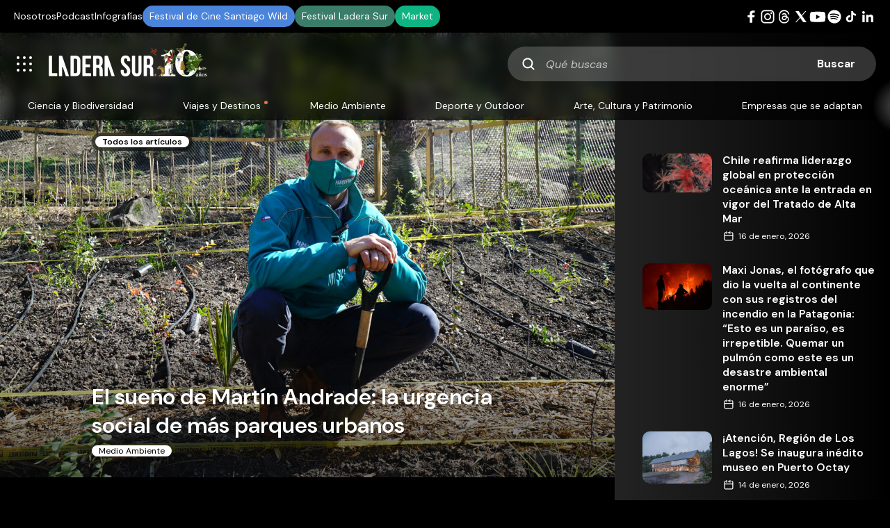

--- FILE ---
content_type: text/html; charset=UTF-8
request_url: https://laderasur.com/articulo/el-sueno-de-martin-andrade-la-urgencia-social-de-mas-parques-urbanos/
body_size: 41259
content:
<!doctype html>
<html lang="es" xmlns:og="https://opengraphprotocol.org/schema/" xmlns:fb="https://www.facebook.com/2008/fbml">
  <head>
    <meta charset="UTF-8">
      <title>El sueño de Martín Andrade: la urgencia social de más parques urbanos | Ladera Sur</title>
  <meta name="keywords" content="" />
  <meta property="og:url" content="https://laderasur.com/articulo/el-sueno-de-martin-andrade-la-urgencia-social-de-mas-parques-urbanos" />
  <meta property="og:title" content="El sueño de Martín Andrade: la urgencia social de más parques urbanos | Ladera Sur" />
  <meta name="twitter:card" content="summary_large_image" />
  <meta name="twitter:site" content="@ladera_sur" />
  <meta name="twitter:title" content="El sueño de Martín Andrade: la urgencia social de más parques urbanos | Ladera Sur" />
      <meta name="description" content="Martín abarca en esta entrevista los orígenes de su vocación, la importancia de las áreas verdes públicas, los avances que ha habido en Chile y los desafíos que ha pasado y todavía queda superar." />
    <meta property="og:description" content="Martín abarca en esta entrevista los orígenes de su vocación, la importancia de las áreas verdes públicas, los avances que ha habido en Chile y los desafíos que ha pasado y todavía queda superar." />
    <meta property="twitter:description" content="Martín abarca en esta entrevista los orígenes de su vocación, la importancia de las áreas verdes públicas, los avances que ha habido en Chile y los desafíos que ha pasado y todavía queda superar." />
        <meta property="og:image" content="https://laderasur.com/wp-content/uploads/2022/12/martin-andrade-12-1024x576.jpg" />
    <meta property="twitter:image" content="https://laderasur.com/wp-content/uploads/2022/12/martin-andrade-12-1024x576.jpg" />
      <meta name="viewport" content="width=device-width, initial-scale=1.0">
    <meta property="fb:admins" content="" />
    <meta property="og:site_name" content="Ladera Sur" />
    <meta property="og:type" content="article" />
    <meta property="og:image:type" content="jpeg" />
    <meta property="og:image:width" content="1200" />
    <meta property="og:image:height" content="1200" />
    <meta name="google-site-verification" content="UlE5kw5iKoq6rPjXPZk4FI6V5ui5BqCzhoBcYA4Py_Q" />
    <link rel="stylesheet" type="text/css" href="https://laderasur.com/wp-content/themes/ls-theme_1.2/stylesheets/style.css">
    <link rel="icon" type="image/png" href="https://laderasur.com/wp-content/themes/ls-theme_1.2/favicon.png">
    <script async src="https://pagead2.googlesyndication.com/pagead/js/adsbygoogle.js?client=ca-pub-2278395612294778" crossorigin="anonymous"></script>

    <script type="text/javascript">
      // Microsoft Clarity
      (function(c,l,a,r,i,t,y){
        c[a]=c[a]||function(){(c[a].q=c[a].q||[]).push(arguments)};
        t=l.createElement(r);t.async=1;t.src="https://www.clarity.ms/tag/"+i;
        y=l.getElementsByTagName(r)[0];y.parentNode.insertBefore(t,y);
      })(window, document, "clarity", "script", "k27c0e8yub");
    </script>

    <!-- Meta Pixel Code -->
    <script>
    !function(f,b,e,v,n,t,s)
    {if(f.fbq)return;n=f.fbq=function(){n.callMethod?
    n.callMethod.apply(n,arguments):n.queue.push(arguments)};
    if(!f._fbq)f._fbq=n;n.push=n;n.loaded=!0;n.version='2.0';
    n.queue=[];t=b.createElement(e);t.async=!0;
    t.src=v;s=b.getElementsByTagName(e)[0];
    s.parentNode.insertBefore(t,s)}(window, document,'script',
    'https://connect.facebook.net/en_US/fbevents.js');
    fbq('init', '1892408527962540');
    fbq('track', 'PageView');
    </script>
    <noscript><img height="1" width="1" style="display:none"
    src="https://www.facebook.com/tr?id=1892408527962540&ev=PageView&noscript=1"
    /></noscript>
    <!-- End Meta Pixel Code -->

    <script async src="https://securepubads.g.doubleclick.net/tag/js/gpt.js"></script>
    <script>
      window.googletag = window.googletag || {cmd: []};
      googletag.cmd.push(function() {    
        googletag.defineSlot('/22817667950/block-featured', [336, 280], 'div-gpt-ad-1725385696441-0').addService(googletag.pubads());
        googletag.defineSlot('/22817667950/block-articulos-featured', [336, 280], 'div-gpt-ad-1725386314599-0').addService(googletag.pubads());
        googletag.defineSlot('/22817667950/block-articulos-small', [336, 280], 'div-gpt-ad-1669908407083-0').addService(googletag.pubads());
        googletag.defineSlot('/22817667950/block-destinos', [336, 280], 'div-gpt-ad-1669908407322-0').addService(googletag.pubads());
        googletag.defineSlot('/22817667950/block-destinos/block-destinos-2', [336, 280], 'div-gpt-ad-1735259040236-0').addService(googletag.pubads());
        googletag.defineSlot('/22817667950/block-destinos/block-destinos-3', [336, 280], 'div-gpt-ad-1735259196695-0').addService(googletag.pubads());
        googletag.defineSlot('/22817667950/block-eventos', [[336, 280], [300, 250]], 'div-gpt-ad-1669917570816-0').addService(googletag.pubads());
        // googletag.defineSlot('/22817667950/block-fotografias', [336, 280], 'div-gpt-ad-1669908410243-0').addService(googletag.pubads());
        googletag.defineSlot('/22817667950/block-libros', [[300, 250], [336, 280]], 'div-gpt-ad-1669918053000-0').addService(googletag.pubads());
        // googletag.defineSlot('/22817667950/block-podcast', [336, 280], 'div-gpt-ad-1669908413006-0').addService(googletag.pubads());
        // googletag.defineSlot('/22817667950/block-videos', [336, 280], 'div-gpt-ad-1669908413649-0').addService(googletag.pubads());
        googletag.defineSlot('/22817667950/single-articulos', [[336, 280], [300, 250]], 'div-gpt-ad-1669910191201-0').addService(googletag.pubads());
        googletag.defineSlot('/22817667950/single-articulos/single-articulos_mobile', [[336, 280], [300, 250]], 'div-gpt-ad-1735259956523-0').addService(googletag.pubads());
        googletag.defineSlot('/22817667950/single-columnas', [[336, 280], [300, 250]], 'div-gpt-ad-1738288724596-0').addService(googletag.pubads());
        googletag.defineSlot('/22817667950/single-columnas/single-columnas_mobile', [[336, 280], [300, 250]], 'div-gpt-ad-1738288869770-0').addService(googletag.pubads());
        googletag.defineSlot('/22817667950/single-infografias', [[336, 280], [300, 250]], 'div-gpt-ad-1738279122870-0').addService(googletag.pubads());
        googletag.defineSlot('/22817667950/single-infografias/single-infografias_mobile', [[336, 280], [300, 250]], 'div-gpt-ad-1738279283894-0').addService(googletag.pubads());
        googletag.defineSlot('/22817667950/single-destino', [[336, 280], [300, 250]], 'div-gpt-ad-1669910485030-0').addService(googletag.pubads());
        googletag.defineSlot('/22817667950/single-destino/single-destino_mobile', [[336, 280], [300, 250]], 'div-gpt-ad-1735261769045-0').addService(googletag.pubads());
        googletag.defineSlot('/22817667950/single-eventos', [[336, 280], [300, 250]], 'div-gpt-ad-1669910486631-0').addService(googletag.pubads());
        googletag.defineSlot('/22817667950/block-eventos/single-eventos_mobile', [[336, 280], [300, 250]], 'div-gpt-ad-1738285880415-0').addService(googletag.pubads());
        googletag.defineSlot('/22817667950/single-fotografia', [[336, 280], [300, 250]], 'div-gpt-ad-1669910487639-0').addService(googletag.pubads());
        googletag.defineSlot('/22817667950/single-fotografia/single-fotografia_mobile', [[336, 280], [300, 250]], 'div-gpt-ad-1735261885920-0').addService(googletag.pubads());
        googletag.defineSlot('/22817667950/single-libros', [[336, 280], [300, 250]], 'div-gpt-ad-1669910488779-0').addService(googletag.pubads());
        googletag.defineSlot('/22817667950/block-libros/single-libros_mobile', [[336, 280], [300, 250]], 'div-gpt-ad-1738282029294-0').addService(googletag.pubads());
        googletag.defineSlot('/22817667950/single-podcast', [[336, 280], [300, 250]], 'div-gpt-ad-1669910489802-0').addService(googletag.pubads());
        googletag.defineSlot('/22817667950/block-podcast/single-podcast_mobile', [[336, 280], [300, 250]], 'div-gpt-ad-1738287046905-0').addService(googletag.pubads());
        googletag.defineSlot('/22817667950/single-videos', [[336, 280], [300, 250]], 'div-gpt-ad-1669910491095-0').addService(googletag.pubads());
        googletag.defineSlot('/22817667950/single-videos/single-videos_mobile', [[300, 250], [336, 280]], 'div-gpt-ad-1735261988181-0').addService(googletag.pubads());

        googletag.pubads().enableSingleRequest();
        googletag.enableServices();
      });
    </script>
    <meta name='robots' content='max-image-preview:large' />
<link rel="alternate" type="application/rss+xml" title="Ladera Sur &raquo; Comentario El sueño de Martín Andrade: la urgencia social de más parques urbanos del feed" href="https://laderasur.com/articulo/el-sueno-de-martin-andrade-la-urgencia-social-de-mas-parques-urbanos/feed/" />
<link rel="alternate" title="oEmbed (JSON)" type="application/json+oembed" href="https://laderasur.com/wp-json/oembed/1.0/embed?url=https%3A%2F%2Fladerasur.com%2Farticulo%2Fel-sueno-de-martin-andrade-la-urgencia-social-de-mas-parques-urbanos%2F" />
<link rel="alternate" title="oEmbed (XML)" type="text/xml+oembed" href="https://laderasur.com/wp-json/oembed/1.0/embed?url=https%3A%2F%2Fladerasur.com%2Farticulo%2Fel-sueno-de-martin-andrade-la-urgencia-social-de-mas-parques-urbanos%2F&#038;format=xml" />
<style id='wp-img-auto-sizes-contain-inline-css' type='text/css'>
img:is([sizes=auto i],[sizes^="auto," i]){contain-intrinsic-size:3000px 1500px}
/*# sourceURL=wp-img-auto-sizes-contain-inline-css */
</style>
<link rel='stylesheet' id='ts-poll-block-css-css' href='https://laderasur.com/wp-content/plugins/ts-poll_pro/admin/css/block.css?ver=6.9' type='text/css' media='all' />
<style id='wp-block-library-inline-css' type='text/css'>
:root{--wp-block-synced-color:#7a00df;--wp-block-synced-color--rgb:122,0,223;--wp-bound-block-color:var(--wp-block-synced-color);--wp-editor-canvas-background:#ddd;--wp-admin-theme-color:#007cba;--wp-admin-theme-color--rgb:0,124,186;--wp-admin-theme-color-darker-10:#006ba1;--wp-admin-theme-color-darker-10--rgb:0,107,160.5;--wp-admin-theme-color-darker-20:#005a87;--wp-admin-theme-color-darker-20--rgb:0,90,135;--wp-admin-border-width-focus:2px}@media (min-resolution:192dpi){:root{--wp-admin-border-width-focus:1.5px}}.wp-element-button{cursor:pointer}:root .has-very-light-gray-background-color{background-color:#eee}:root .has-very-dark-gray-background-color{background-color:#313131}:root .has-very-light-gray-color{color:#eee}:root .has-very-dark-gray-color{color:#313131}:root .has-vivid-green-cyan-to-vivid-cyan-blue-gradient-background{background:linear-gradient(135deg,#00d084,#0693e3)}:root .has-purple-crush-gradient-background{background:linear-gradient(135deg,#34e2e4,#4721fb 50%,#ab1dfe)}:root .has-hazy-dawn-gradient-background{background:linear-gradient(135deg,#faaca8,#dad0ec)}:root .has-subdued-olive-gradient-background{background:linear-gradient(135deg,#fafae1,#67a671)}:root .has-atomic-cream-gradient-background{background:linear-gradient(135deg,#fdd79a,#004a59)}:root .has-nightshade-gradient-background{background:linear-gradient(135deg,#330968,#31cdcf)}:root .has-midnight-gradient-background{background:linear-gradient(135deg,#020381,#2874fc)}:root{--wp--preset--font-size--normal:16px;--wp--preset--font-size--huge:42px}.has-regular-font-size{font-size:1em}.has-larger-font-size{font-size:2.625em}.has-normal-font-size{font-size:var(--wp--preset--font-size--normal)}.has-huge-font-size{font-size:var(--wp--preset--font-size--huge)}.has-text-align-center{text-align:center}.has-text-align-left{text-align:left}.has-text-align-right{text-align:right}.has-fit-text{white-space:nowrap!important}#end-resizable-editor-section{display:none}.aligncenter{clear:both}.items-justified-left{justify-content:flex-start}.items-justified-center{justify-content:center}.items-justified-right{justify-content:flex-end}.items-justified-space-between{justify-content:space-between}.screen-reader-text{border:0;clip-path:inset(50%);height:1px;margin:-1px;overflow:hidden;padding:0;position:absolute;width:1px;word-wrap:normal!important}.screen-reader-text:focus{background-color:#ddd;clip-path:none;color:#444;display:block;font-size:1em;height:auto;left:5px;line-height:normal;padding:15px 23px 14px;text-decoration:none;top:5px;width:auto;z-index:100000}html :where(.has-border-color){border-style:solid}html :where([style*=border-top-color]){border-top-style:solid}html :where([style*=border-right-color]){border-right-style:solid}html :where([style*=border-bottom-color]){border-bottom-style:solid}html :where([style*=border-left-color]){border-left-style:solid}html :where([style*=border-width]){border-style:solid}html :where([style*=border-top-width]){border-top-style:solid}html :where([style*=border-right-width]){border-right-style:solid}html :where([style*=border-bottom-width]){border-bottom-style:solid}html :where([style*=border-left-width]){border-left-style:solid}html :where(img[class*=wp-image-]){height:auto;max-width:100%}:where(figure){margin:0 0 1em}html :where(.is-position-sticky){--wp-admin--admin-bar--position-offset:var(--wp-admin--admin-bar--height,0px)}@media screen and (max-width:600px){html :where(.is-position-sticky){--wp-admin--admin-bar--position-offset:0px}}

/*# sourceURL=wp-block-library-inline-css */
</style><style id='wp-block-gallery-inline-css' type='text/css'>
.blocks-gallery-grid:not(.has-nested-images),.wp-block-gallery:not(.has-nested-images){display:flex;flex-wrap:wrap;list-style-type:none;margin:0;padding:0}.blocks-gallery-grid:not(.has-nested-images) .blocks-gallery-image,.blocks-gallery-grid:not(.has-nested-images) .blocks-gallery-item,.wp-block-gallery:not(.has-nested-images) .blocks-gallery-image,.wp-block-gallery:not(.has-nested-images) .blocks-gallery-item{display:flex;flex-direction:column;flex-grow:1;justify-content:center;margin:0 1em 1em 0;position:relative;width:calc(50% - 1em)}.blocks-gallery-grid:not(.has-nested-images) .blocks-gallery-image:nth-of-type(2n),.blocks-gallery-grid:not(.has-nested-images) .blocks-gallery-item:nth-of-type(2n),.wp-block-gallery:not(.has-nested-images) .blocks-gallery-image:nth-of-type(2n),.wp-block-gallery:not(.has-nested-images) .blocks-gallery-item:nth-of-type(2n){margin-right:0}.blocks-gallery-grid:not(.has-nested-images) .blocks-gallery-image figure,.blocks-gallery-grid:not(.has-nested-images) .blocks-gallery-item figure,.wp-block-gallery:not(.has-nested-images) .blocks-gallery-image figure,.wp-block-gallery:not(.has-nested-images) .blocks-gallery-item figure{align-items:flex-end;display:flex;height:100%;justify-content:flex-start;margin:0}.blocks-gallery-grid:not(.has-nested-images) .blocks-gallery-image img,.blocks-gallery-grid:not(.has-nested-images) .blocks-gallery-item img,.wp-block-gallery:not(.has-nested-images) .blocks-gallery-image img,.wp-block-gallery:not(.has-nested-images) .blocks-gallery-item img{display:block;height:auto;max-width:100%;width:auto}.blocks-gallery-grid:not(.has-nested-images) .blocks-gallery-image figcaption,.blocks-gallery-grid:not(.has-nested-images) .blocks-gallery-item figcaption,.wp-block-gallery:not(.has-nested-images) .blocks-gallery-image figcaption,.wp-block-gallery:not(.has-nested-images) .blocks-gallery-item figcaption{background:linear-gradient(0deg,#000000b3,#0000004d 70%,#0000);bottom:0;box-sizing:border-box;color:#fff;font-size:.8em;margin:0;max-height:100%;overflow:auto;padding:3em .77em .7em;position:absolute;text-align:center;width:100%;z-index:2}.blocks-gallery-grid:not(.has-nested-images) .blocks-gallery-image figcaption img,.blocks-gallery-grid:not(.has-nested-images) .blocks-gallery-item figcaption img,.wp-block-gallery:not(.has-nested-images) .blocks-gallery-image figcaption img,.wp-block-gallery:not(.has-nested-images) .blocks-gallery-item figcaption img{display:inline}.blocks-gallery-grid:not(.has-nested-images) figcaption,.wp-block-gallery:not(.has-nested-images) figcaption{flex-grow:1}.blocks-gallery-grid:not(.has-nested-images).is-cropped .blocks-gallery-image a,.blocks-gallery-grid:not(.has-nested-images).is-cropped .blocks-gallery-image img,.blocks-gallery-grid:not(.has-nested-images).is-cropped .blocks-gallery-item a,.blocks-gallery-grid:not(.has-nested-images).is-cropped .blocks-gallery-item img,.wp-block-gallery:not(.has-nested-images).is-cropped .blocks-gallery-image a,.wp-block-gallery:not(.has-nested-images).is-cropped .blocks-gallery-image img,.wp-block-gallery:not(.has-nested-images).is-cropped .blocks-gallery-item a,.wp-block-gallery:not(.has-nested-images).is-cropped .blocks-gallery-item img{flex:1;height:100%;object-fit:cover;width:100%}.blocks-gallery-grid:not(.has-nested-images).columns-1 .blocks-gallery-image,.blocks-gallery-grid:not(.has-nested-images).columns-1 .blocks-gallery-item,.wp-block-gallery:not(.has-nested-images).columns-1 .blocks-gallery-image,.wp-block-gallery:not(.has-nested-images).columns-1 .blocks-gallery-item{margin-right:0;width:100%}@media (min-width:600px){.blocks-gallery-grid:not(.has-nested-images).columns-3 .blocks-gallery-image,.blocks-gallery-grid:not(.has-nested-images).columns-3 .blocks-gallery-item,.wp-block-gallery:not(.has-nested-images).columns-3 .blocks-gallery-image,.wp-block-gallery:not(.has-nested-images).columns-3 .blocks-gallery-item{margin-right:1em;width:calc(33.33333% - .66667em)}.blocks-gallery-grid:not(.has-nested-images).columns-4 .blocks-gallery-image,.blocks-gallery-grid:not(.has-nested-images).columns-4 .blocks-gallery-item,.wp-block-gallery:not(.has-nested-images).columns-4 .blocks-gallery-image,.wp-block-gallery:not(.has-nested-images).columns-4 .blocks-gallery-item{margin-right:1em;width:calc(25% - .75em)}.blocks-gallery-grid:not(.has-nested-images).columns-5 .blocks-gallery-image,.blocks-gallery-grid:not(.has-nested-images).columns-5 .blocks-gallery-item,.wp-block-gallery:not(.has-nested-images).columns-5 .blocks-gallery-image,.wp-block-gallery:not(.has-nested-images).columns-5 .blocks-gallery-item{margin-right:1em;width:calc(20% - .8em)}.blocks-gallery-grid:not(.has-nested-images).columns-6 .blocks-gallery-image,.blocks-gallery-grid:not(.has-nested-images).columns-6 .blocks-gallery-item,.wp-block-gallery:not(.has-nested-images).columns-6 .blocks-gallery-image,.wp-block-gallery:not(.has-nested-images).columns-6 .blocks-gallery-item{margin-right:1em;width:calc(16.66667% - .83333em)}.blocks-gallery-grid:not(.has-nested-images).columns-7 .blocks-gallery-image,.blocks-gallery-grid:not(.has-nested-images).columns-7 .blocks-gallery-item,.wp-block-gallery:not(.has-nested-images).columns-7 .blocks-gallery-image,.wp-block-gallery:not(.has-nested-images).columns-7 .blocks-gallery-item{margin-right:1em;width:calc(14.28571% - .85714em)}.blocks-gallery-grid:not(.has-nested-images).columns-8 .blocks-gallery-image,.blocks-gallery-grid:not(.has-nested-images).columns-8 .blocks-gallery-item,.wp-block-gallery:not(.has-nested-images).columns-8 .blocks-gallery-image,.wp-block-gallery:not(.has-nested-images).columns-8 .blocks-gallery-item{margin-right:1em;width:calc(12.5% - .875em)}.blocks-gallery-grid:not(.has-nested-images).columns-1 .blocks-gallery-image:nth-of-type(1n),.blocks-gallery-grid:not(.has-nested-images).columns-1 .blocks-gallery-item:nth-of-type(1n),.blocks-gallery-grid:not(.has-nested-images).columns-2 .blocks-gallery-image:nth-of-type(2n),.blocks-gallery-grid:not(.has-nested-images).columns-2 .blocks-gallery-item:nth-of-type(2n),.blocks-gallery-grid:not(.has-nested-images).columns-3 .blocks-gallery-image:nth-of-type(3n),.blocks-gallery-grid:not(.has-nested-images).columns-3 .blocks-gallery-item:nth-of-type(3n),.blocks-gallery-grid:not(.has-nested-images).columns-4 .blocks-gallery-image:nth-of-type(4n),.blocks-gallery-grid:not(.has-nested-images).columns-4 .blocks-gallery-item:nth-of-type(4n),.blocks-gallery-grid:not(.has-nested-images).columns-5 .blocks-gallery-image:nth-of-type(5n),.blocks-gallery-grid:not(.has-nested-images).columns-5 .blocks-gallery-item:nth-of-type(5n),.blocks-gallery-grid:not(.has-nested-images).columns-6 .blocks-gallery-image:nth-of-type(6n),.blocks-gallery-grid:not(.has-nested-images).columns-6 .blocks-gallery-item:nth-of-type(6n),.blocks-gallery-grid:not(.has-nested-images).columns-7 .blocks-gallery-image:nth-of-type(7n),.blocks-gallery-grid:not(.has-nested-images).columns-7 .blocks-gallery-item:nth-of-type(7n),.blocks-gallery-grid:not(.has-nested-images).columns-8 .blocks-gallery-image:nth-of-type(8n),.blocks-gallery-grid:not(.has-nested-images).columns-8 .blocks-gallery-item:nth-of-type(8n),.wp-block-gallery:not(.has-nested-images).columns-1 .blocks-gallery-image:nth-of-type(1n),.wp-block-gallery:not(.has-nested-images).columns-1 .blocks-gallery-item:nth-of-type(1n),.wp-block-gallery:not(.has-nested-images).columns-2 .blocks-gallery-image:nth-of-type(2n),.wp-block-gallery:not(.has-nested-images).columns-2 .blocks-gallery-item:nth-of-type(2n),.wp-block-gallery:not(.has-nested-images).columns-3 .blocks-gallery-image:nth-of-type(3n),.wp-block-gallery:not(.has-nested-images).columns-3 .blocks-gallery-item:nth-of-type(3n),.wp-block-gallery:not(.has-nested-images).columns-4 .blocks-gallery-image:nth-of-type(4n),.wp-block-gallery:not(.has-nested-images).columns-4 .blocks-gallery-item:nth-of-type(4n),.wp-block-gallery:not(.has-nested-images).columns-5 .blocks-gallery-image:nth-of-type(5n),.wp-block-gallery:not(.has-nested-images).columns-5 .blocks-gallery-item:nth-of-type(5n),.wp-block-gallery:not(.has-nested-images).columns-6 .blocks-gallery-image:nth-of-type(6n),.wp-block-gallery:not(.has-nested-images).columns-6 .blocks-gallery-item:nth-of-type(6n),.wp-block-gallery:not(.has-nested-images).columns-7 .blocks-gallery-image:nth-of-type(7n),.wp-block-gallery:not(.has-nested-images).columns-7 .blocks-gallery-item:nth-of-type(7n),.wp-block-gallery:not(.has-nested-images).columns-8 .blocks-gallery-image:nth-of-type(8n),.wp-block-gallery:not(.has-nested-images).columns-8 .blocks-gallery-item:nth-of-type(8n){margin-right:0}}.blocks-gallery-grid:not(.has-nested-images) .blocks-gallery-image:last-child,.blocks-gallery-grid:not(.has-nested-images) .blocks-gallery-item:last-child,.wp-block-gallery:not(.has-nested-images) .blocks-gallery-image:last-child,.wp-block-gallery:not(.has-nested-images) .blocks-gallery-item:last-child{margin-right:0}.blocks-gallery-grid:not(.has-nested-images).alignleft,.blocks-gallery-grid:not(.has-nested-images).alignright,.wp-block-gallery:not(.has-nested-images).alignleft,.wp-block-gallery:not(.has-nested-images).alignright{max-width:420px;width:100%}.blocks-gallery-grid:not(.has-nested-images).aligncenter .blocks-gallery-item figure,.wp-block-gallery:not(.has-nested-images).aligncenter .blocks-gallery-item figure{justify-content:center}.wp-block-gallery:not(.is-cropped) .blocks-gallery-item{align-self:flex-start}figure.wp-block-gallery.has-nested-images{align-items:normal}.wp-block-gallery.has-nested-images figure.wp-block-image:not(#individual-image){margin:0;width:calc(50% - var(--wp--style--unstable-gallery-gap, 16px)/2)}.wp-block-gallery.has-nested-images figure.wp-block-image{box-sizing:border-box;display:flex;flex-direction:column;flex-grow:1;justify-content:center;max-width:100%;position:relative}.wp-block-gallery.has-nested-images figure.wp-block-image>a,.wp-block-gallery.has-nested-images figure.wp-block-image>div{flex-direction:column;flex-grow:1;margin:0}.wp-block-gallery.has-nested-images figure.wp-block-image img{display:block;height:auto;max-width:100%!important;width:auto}.wp-block-gallery.has-nested-images figure.wp-block-image figcaption,.wp-block-gallery.has-nested-images figure.wp-block-image:has(figcaption):before{bottom:0;left:0;max-height:100%;position:absolute;right:0}.wp-block-gallery.has-nested-images figure.wp-block-image:has(figcaption):before{backdrop-filter:blur(3px);content:"";height:100%;-webkit-mask-image:linear-gradient(0deg,#000 20%,#0000);mask-image:linear-gradient(0deg,#000 20%,#0000);max-height:40%;pointer-events:none}.wp-block-gallery.has-nested-images figure.wp-block-image figcaption{box-sizing:border-box;color:#fff;font-size:13px;margin:0;overflow:auto;padding:1em;text-align:center;text-shadow:0 0 1.5px #000}.wp-block-gallery.has-nested-images figure.wp-block-image figcaption::-webkit-scrollbar{height:12px;width:12px}.wp-block-gallery.has-nested-images figure.wp-block-image figcaption::-webkit-scrollbar-track{background-color:initial}.wp-block-gallery.has-nested-images figure.wp-block-image figcaption::-webkit-scrollbar-thumb{background-clip:padding-box;background-color:initial;border:3px solid #0000;border-radius:8px}.wp-block-gallery.has-nested-images figure.wp-block-image figcaption:focus-within::-webkit-scrollbar-thumb,.wp-block-gallery.has-nested-images figure.wp-block-image figcaption:focus::-webkit-scrollbar-thumb,.wp-block-gallery.has-nested-images figure.wp-block-image figcaption:hover::-webkit-scrollbar-thumb{background-color:#fffc}.wp-block-gallery.has-nested-images figure.wp-block-image figcaption{scrollbar-color:#0000 #0000;scrollbar-gutter:stable both-edges;scrollbar-width:thin}.wp-block-gallery.has-nested-images figure.wp-block-image figcaption:focus,.wp-block-gallery.has-nested-images figure.wp-block-image figcaption:focus-within,.wp-block-gallery.has-nested-images figure.wp-block-image figcaption:hover{scrollbar-color:#fffc #0000}.wp-block-gallery.has-nested-images figure.wp-block-image figcaption{will-change:transform}@media (hover:none){.wp-block-gallery.has-nested-images figure.wp-block-image figcaption{scrollbar-color:#fffc #0000}}.wp-block-gallery.has-nested-images figure.wp-block-image figcaption{background:linear-gradient(0deg,#0006,#0000)}.wp-block-gallery.has-nested-images figure.wp-block-image figcaption img{display:inline}.wp-block-gallery.has-nested-images figure.wp-block-image figcaption a{color:inherit}.wp-block-gallery.has-nested-images figure.wp-block-image.has-custom-border img{box-sizing:border-box}.wp-block-gallery.has-nested-images figure.wp-block-image.has-custom-border>a,.wp-block-gallery.has-nested-images figure.wp-block-image.has-custom-border>div,.wp-block-gallery.has-nested-images figure.wp-block-image.is-style-rounded>a,.wp-block-gallery.has-nested-images figure.wp-block-image.is-style-rounded>div{flex:1 1 auto}.wp-block-gallery.has-nested-images figure.wp-block-image.has-custom-border figcaption,.wp-block-gallery.has-nested-images figure.wp-block-image.is-style-rounded figcaption{background:none;color:inherit;flex:initial;margin:0;padding:10px 10px 9px;position:relative;text-shadow:none}.wp-block-gallery.has-nested-images figure.wp-block-image.has-custom-border:before,.wp-block-gallery.has-nested-images figure.wp-block-image.is-style-rounded:before{content:none}.wp-block-gallery.has-nested-images figcaption{flex-basis:100%;flex-grow:1;text-align:center}.wp-block-gallery.has-nested-images:not(.is-cropped) figure.wp-block-image:not(#individual-image){margin-bottom:auto;margin-top:0}.wp-block-gallery.has-nested-images.is-cropped figure.wp-block-image:not(#individual-image){align-self:inherit}.wp-block-gallery.has-nested-images.is-cropped figure.wp-block-image:not(#individual-image)>a,.wp-block-gallery.has-nested-images.is-cropped figure.wp-block-image:not(#individual-image)>div:not(.components-drop-zone){display:flex}.wp-block-gallery.has-nested-images.is-cropped figure.wp-block-image:not(#individual-image) a,.wp-block-gallery.has-nested-images.is-cropped figure.wp-block-image:not(#individual-image) img{flex:1 0 0%;height:100%;object-fit:cover;width:100%}.wp-block-gallery.has-nested-images.columns-1 figure.wp-block-image:not(#individual-image){width:100%}@media (min-width:600px){.wp-block-gallery.has-nested-images.columns-3 figure.wp-block-image:not(#individual-image){width:calc(33.33333% - var(--wp--style--unstable-gallery-gap, 16px)*.66667)}.wp-block-gallery.has-nested-images.columns-4 figure.wp-block-image:not(#individual-image){width:calc(25% - var(--wp--style--unstable-gallery-gap, 16px)*.75)}.wp-block-gallery.has-nested-images.columns-5 figure.wp-block-image:not(#individual-image){width:calc(20% - var(--wp--style--unstable-gallery-gap, 16px)*.8)}.wp-block-gallery.has-nested-images.columns-6 figure.wp-block-image:not(#individual-image){width:calc(16.66667% - var(--wp--style--unstable-gallery-gap, 16px)*.83333)}.wp-block-gallery.has-nested-images.columns-7 figure.wp-block-image:not(#individual-image){width:calc(14.28571% - var(--wp--style--unstable-gallery-gap, 16px)*.85714)}.wp-block-gallery.has-nested-images.columns-8 figure.wp-block-image:not(#individual-image){width:calc(12.5% - var(--wp--style--unstable-gallery-gap, 16px)*.875)}.wp-block-gallery.has-nested-images.columns-default figure.wp-block-image:not(#individual-image){width:calc(33.33% - var(--wp--style--unstable-gallery-gap, 16px)*.66667)}.wp-block-gallery.has-nested-images.columns-default figure.wp-block-image:not(#individual-image):first-child:nth-last-child(2),.wp-block-gallery.has-nested-images.columns-default figure.wp-block-image:not(#individual-image):first-child:nth-last-child(2)~figure.wp-block-image:not(#individual-image){width:calc(50% - var(--wp--style--unstable-gallery-gap, 16px)*.5)}.wp-block-gallery.has-nested-images.columns-default figure.wp-block-image:not(#individual-image):first-child:last-child{width:100%}}.wp-block-gallery.has-nested-images.alignleft,.wp-block-gallery.has-nested-images.alignright{max-width:420px;width:100%}.wp-block-gallery.has-nested-images.aligncenter{justify-content:center}
/*# sourceURL=https://laderasur.com/wp-includes/blocks/gallery/style.min.css */
</style>
<style id='wp-block-heading-inline-css' type='text/css'>
h1:where(.wp-block-heading).has-background,h2:where(.wp-block-heading).has-background,h3:where(.wp-block-heading).has-background,h4:where(.wp-block-heading).has-background,h5:where(.wp-block-heading).has-background,h6:where(.wp-block-heading).has-background{padding:1.25em 2.375em}h1.has-text-align-left[style*=writing-mode]:where([style*=vertical-lr]),h1.has-text-align-right[style*=writing-mode]:where([style*=vertical-rl]),h2.has-text-align-left[style*=writing-mode]:where([style*=vertical-lr]),h2.has-text-align-right[style*=writing-mode]:where([style*=vertical-rl]),h3.has-text-align-left[style*=writing-mode]:where([style*=vertical-lr]),h3.has-text-align-right[style*=writing-mode]:where([style*=vertical-rl]),h4.has-text-align-left[style*=writing-mode]:where([style*=vertical-lr]),h4.has-text-align-right[style*=writing-mode]:where([style*=vertical-rl]),h5.has-text-align-left[style*=writing-mode]:where([style*=vertical-lr]),h5.has-text-align-right[style*=writing-mode]:where([style*=vertical-rl]),h6.has-text-align-left[style*=writing-mode]:where([style*=vertical-lr]),h6.has-text-align-right[style*=writing-mode]:where([style*=vertical-rl]){rotate:180deg}
/*# sourceURL=https://laderasur.com/wp-includes/blocks/heading/style.min.css */
</style>
<style id='wp-block-image-inline-css' type='text/css'>
.wp-block-image>a,.wp-block-image>figure>a{display:inline-block}.wp-block-image img{box-sizing:border-box;height:auto;max-width:100%;vertical-align:bottom}@media not (prefers-reduced-motion){.wp-block-image img.hide{visibility:hidden}.wp-block-image img.show{animation:show-content-image .4s}}.wp-block-image[style*=border-radius] img,.wp-block-image[style*=border-radius]>a{border-radius:inherit}.wp-block-image.has-custom-border img{box-sizing:border-box}.wp-block-image.aligncenter{text-align:center}.wp-block-image.alignfull>a,.wp-block-image.alignwide>a{width:100%}.wp-block-image.alignfull img,.wp-block-image.alignwide img{height:auto;width:100%}.wp-block-image .aligncenter,.wp-block-image .alignleft,.wp-block-image .alignright,.wp-block-image.aligncenter,.wp-block-image.alignleft,.wp-block-image.alignright{display:table}.wp-block-image .aligncenter>figcaption,.wp-block-image .alignleft>figcaption,.wp-block-image .alignright>figcaption,.wp-block-image.aligncenter>figcaption,.wp-block-image.alignleft>figcaption,.wp-block-image.alignright>figcaption{caption-side:bottom;display:table-caption}.wp-block-image .alignleft{float:left;margin:.5em 1em .5em 0}.wp-block-image .alignright{float:right;margin:.5em 0 .5em 1em}.wp-block-image .aligncenter{margin-left:auto;margin-right:auto}.wp-block-image :where(figcaption){margin-bottom:1em;margin-top:.5em}.wp-block-image.is-style-circle-mask img{border-radius:9999px}@supports ((-webkit-mask-image:none) or (mask-image:none)) or (-webkit-mask-image:none){.wp-block-image.is-style-circle-mask img{border-radius:0;-webkit-mask-image:url('data:image/svg+xml;utf8,<svg viewBox="0 0 100 100" xmlns="http://www.w3.org/2000/svg"><circle cx="50" cy="50" r="50"/></svg>');mask-image:url('data:image/svg+xml;utf8,<svg viewBox="0 0 100 100" xmlns="http://www.w3.org/2000/svg"><circle cx="50" cy="50" r="50"/></svg>');mask-mode:alpha;-webkit-mask-position:center;mask-position:center;-webkit-mask-repeat:no-repeat;mask-repeat:no-repeat;-webkit-mask-size:contain;mask-size:contain}}:root :where(.wp-block-image.is-style-rounded img,.wp-block-image .is-style-rounded img){border-radius:9999px}.wp-block-image figure{margin:0}.wp-lightbox-container{display:flex;flex-direction:column;position:relative}.wp-lightbox-container img{cursor:zoom-in}.wp-lightbox-container img:hover+button{opacity:1}.wp-lightbox-container button{align-items:center;backdrop-filter:blur(16px) saturate(180%);background-color:#5a5a5a40;border:none;border-radius:4px;cursor:zoom-in;display:flex;height:20px;justify-content:center;opacity:0;padding:0;position:absolute;right:16px;text-align:center;top:16px;width:20px;z-index:100}@media not (prefers-reduced-motion){.wp-lightbox-container button{transition:opacity .2s ease}}.wp-lightbox-container button:focus-visible{outline:3px auto #5a5a5a40;outline:3px auto -webkit-focus-ring-color;outline-offset:3px}.wp-lightbox-container button:hover{cursor:pointer;opacity:1}.wp-lightbox-container button:focus{opacity:1}.wp-lightbox-container button:focus,.wp-lightbox-container button:hover,.wp-lightbox-container button:not(:hover):not(:active):not(.has-background){background-color:#5a5a5a40;border:none}.wp-lightbox-overlay{box-sizing:border-box;cursor:zoom-out;height:100vh;left:0;overflow:hidden;position:fixed;top:0;visibility:hidden;width:100%;z-index:100000}.wp-lightbox-overlay .close-button{align-items:center;cursor:pointer;display:flex;justify-content:center;min-height:40px;min-width:40px;padding:0;position:absolute;right:calc(env(safe-area-inset-right) + 16px);top:calc(env(safe-area-inset-top) + 16px);z-index:5000000}.wp-lightbox-overlay .close-button:focus,.wp-lightbox-overlay .close-button:hover,.wp-lightbox-overlay .close-button:not(:hover):not(:active):not(.has-background){background:none;border:none}.wp-lightbox-overlay .lightbox-image-container{height:var(--wp--lightbox-container-height);left:50%;overflow:hidden;position:absolute;top:50%;transform:translate(-50%,-50%);transform-origin:top left;width:var(--wp--lightbox-container-width);z-index:9999999999}.wp-lightbox-overlay .wp-block-image{align-items:center;box-sizing:border-box;display:flex;height:100%;justify-content:center;margin:0;position:relative;transform-origin:0 0;width:100%;z-index:3000000}.wp-lightbox-overlay .wp-block-image img{height:var(--wp--lightbox-image-height);min-height:var(--wp--lightbox-image-height);min-width:var(--wp--lightbox-image-width);width:var(--wp--lightbox-image-width)}.wp-lightbox-overlay .wp-block-image figcaption{display:none}.wp-lightbox-overlay button{background:none;border:none}.wp-lightbox-overlay .scrim{background-color:#fff;height:100%;opacity:.9;position:absolute;width:100%;z-index:2000000}.wp-lightbox-overlay.active{visibility:visible}@media not (prefers-reduced-motion){.wp-lightbox-overlay.active{animation:turn-on-visibility .25s both}.wp-lightbox-overlay.active img{animation:turn-on-visibility .35s both}.wp-lightbox-overlay.show-closing-animation:not(.active){animation:turn-off-visibility .35s both}.wp-lightbox-overlay.show-closing-animation:not(.active) img{animation:turn-off-visibility .25s both}.wp-lightbox-overlay.zoom.active{animation:none;opacity:1;visibility:visible}.wp-lightbox-overlay.zoom.active .lightbox-image-container{animation:lightbox-zoom-in .4s}.wp-lightbox-overlay.zoom.active .lightbox-image-container img{animation:none}.wp-lightbox-overlay.zoom.active .scrim{animation:turn-on-visibility .4s forwards}.wp-lightbox-overlay.zoom.show-closing-animation:not(.active){animation:none}.wp-lightbox-overlay.zoom.show-closing-animation:not(.active) .lightbox-image-container{animation:lightbox-zoom-out .4s}.wp-lightbox-overlay.zoom.show-closing-animation:not(.active) .lightbox-image-container img{animation:none}.wp-lightbox-overlay.zoom.show-closing-animation:not(.active) .scrim{animation:turn-off-visibility .4s forwards}}@keyframes show-content-image{0%{visibility:hidden}99%{visibility:hidden}to{visibility:visible}}@keyframes turn-on-visibility{0%{opacity:0}to{opacity:1}}@keyframes turn-off-visibility{0%{opacity:1;visibility:visible}99%{opacity:0;visibility:visible}to{opacity:0;visibility:hidden}}@keyframes lightbox-zoom-in{0%{transform:translate(calc((-100vw + var(--wp--lightbox-scrollbar-width))/2 + var(--wp--lightbox-initial-left-position)),calc(-50vh + var(--wp--lightbox-initial-top-position))) scale(var(--wp--lightbox-scale))}to{transform:translate(-50%,-50%) scale(1)}}@keyframes lightbox-zoom-out{0%{transform:translate(-50%,-50%) scale(1);visibility:visible}99%{visibility:visible}to{transform:translate(calc((-100vw + var(--wp--lightbox-scrollbar-width))/2 + var(--wp--lightbox-initial-left-position)),calc(-50vh + var(--wp--lightbox-initial-top-position))) scale(var(--wp--lightbox-scale));visibility:hidden}}
/*# sourceURL=https://laderasur.com/wp-includes/blocks/image/style.min.css */
</style>
<style id='wp-block-paragraph-inline-css' type='text/css'>
.is-small-text{font-size:.875em}.is-regular-text{font-size:1em}.is-large-text{font-size:2.25em}.is-larger-text{font-size:3em}.has-drop-cap:not(:focus):first-letter{float:left;font-size:8.4em;font-style:normal;font-weight:100;line-height:.68;margin:.05em .1em 0 0;text-transform:uppercase}body.rtl .has-drop-cap:not(:focus):first-letter{float:none;margin-left:.1em}p.has-drop-cap.has-background{overflow:hidden}:root :where(p.has-background){padding:1.25em 2.375em}:where(p.has-text-color:not(.has-link-color)) a{color:inherit}p.has-text-align-left[style*="writing-mode:vertical-lr"],p.has-text-align-right[style*="writing-mode:vertical-rl"]{rotate:180deg}
/*# sourceURL=https://laderasur.com/wp-includes/blocks/paragraph/style.min.css */
</style>
<style id='global-styles-inline-css' type='text/css'>
:root{--wp--preset--aspect-ratio--square: 1;--wp--preset--aspect-ratio--4-3: 4/3;--wp--preset--aspect-ratio--3-4: 3/4;--wp--preset--aspect-ratio--3-2: 3/2;--wp--preset--aspect-ratio--2-3: 2/3;--wp--preset--aspect-ratio--16-9: 16/9;--wp--preset--aspect-ratio--9-16: 9/16;--wp--preset--color--black: #000000;--wp--preset--color--cyan-bluish-gray: #abb8c3;--wp--preset--color--white: #ffffff;--wp--preset--color--pale-pink: #f78da7;--wp--preset--color--vivid-red: #cf2e2e;--wp--preset--color--luminous-vivid-orange: #ff6900;--wp--preset--color--luminous-vivid-amber: #fcb900;--wp--preset--color--light-green-cyan: #7bdcb5;--wp--preset--color--vivid-green-cyan: #00d084;--wp--preset--color--pale-cyan-blue: #8ed1fc;--wp--preset--color--vivid-cyan-blue: #0693e3;--wp--preset--color--vivid-purple: #9b51e0;--wp--preset--gradient--vivid-cyan-blue-to-vivid-purple: linear-gradient(135deg,rgb(6,147,227) 0%,rgb(155,81,224) 100%);--wp--preset--gradient--light-green-cyan-to-vivid-green-cyan: linear-gradient(135deg,rgb(122,220,180) 0%,rgb(0,208,130) 100%);--wp--preset--gradient--luminous-vivid-amber-to-luminous-vivid-orange: linear-gradient(135deg,rgb(252,185,0) 0%,rgb(255,105,0) 100%);--wp--preset--gradient--luminous-vivid-orange-to-vivid-red: linear-gradient(135deg,rgb(255,105,0) 0%,rgb(207,46,46) 100%);--wp--preset--gradient--very-light-gray-to-cyan-bluish-gray: linear-gradient(135deg,rgb(238,238,238) 0%,rgb(169,184,195) 100%);--wp--preset--gradient--cool-to-warm-spectrum: linear-gradient(135deg,rgb(74,234,220) 0%,rgb(151,120,209) 20%,rgb(207,42,186) 40%,rgb(238,44,130) 60%,rgb(251,105,98) 80%,rgb(254,248,76) 100%);--wp--preset--gradient--blush-light-purple: linear-gradient(135deg,rgb(255,206,236) 0%,rgb(152,150,240) 100%);--wp--preset--gradient--blush-bordeaux: linear-gradient(135deg,rgb(254,205,165) 0%,rgb(254,45,45) 50%,rgb(107,0,62) 100%);--wp--preset--gradient--luminous-dusk: linear-gradient(135deg,rgb(255,203,112) 0%,rgb(199,81,192) 50%,rgb(65,88,208) 100%);--wp--preset--gradient--pale-ocean: linear-gradient(135deg,rgb(255,245,203) 0%,rgb(182,227,212) 50%,rgb(51,167,181) 100%);--wp--preset--gradient--electric-grass: linear-gradient(135deg,rgb(202,248,128) 0%,rgb(113,206,126) 100%);--wp--preset--gradient--midnight: linear-gradient(135deg,rgb(2,3,129) 0%,rgb(40,116,252) 100%);--wp--preset--font-size--small: 13px;--wp--preset--font-size--medium: 20px;--wp--preset--font-size--large: 36px;--wp--preset--font-size--x-large: 42px;--wp--preset--spacing--20: 0.44rem;--wp--preset--spacing--30: 0.67rem;--wp--preset--spacing--40: 1rem;--wp--preset--spacing--50: 1.5rem;--wp--preset--spacing--60: 2.25rem;--wp--preset--spacing--70: 3.38rem;--wp--preset--spacing--80: 5.06rem;--wp--preset--shadow--natural: 6px 6px 9px rgba(0, 0, 0, 0.2);--wp--preset--shadow--deep: 12px 12px 50px rgba(0, 0, 0, 0.4);--wp--preset--shadow--sharp: 6px 6px 0px rgba(0, 0, 0, 0.2);--wp--preset--shadow--outlined: 6px 6px 0px -3px rgb(255, 255, 255), 6px 6px rgb(0, 0, 0);--wp--preset--shadow--crisp: 6px 6px 0px rgb(0, 0, 0);}:where(.is-layout-flex){gap: 0.5em;}:where(.is-layout-grid){gap: 0.5em;}body .is-layout-flex{display: flex;}.is-layout-flex{flex-wrap: wrap;align-items: center;}.is-layout-flex > :is(*, div){margin: 0;}body .is-layout-grid{display: grid;}.is-layout-grid > :is(*, div){margin: 0;}:where(.wp-block-columns.is-layout-flex){gap: 2em;}:where(.wp-block-columns.is-layout-grid){gap: 2em;}:where(.wp-block-post-template.is-layout-flex){gap: 1.25em;}:where(.wp-block-post-template.is-layout-grid){gap: 1.25em;}.has-black-color{color: var(--wp--preset--color--black) !important;}.has-cyan-bluish-gray-color{color: var(--wp--preset--color--cyan-bluish-gray) !important;}.has-white-color{color: var(--wp--preset--color--white) !important;}.has-pale-pink-color{color: var(--wp--preset--color--pale-pink) !important;}.has-vivid-red-color{color: var(--wp--preset--color--vivid-red) !important;}.has-luminous-vivid-orange-color{color: var(--wp--preset--color--luminous-vivid-orange) !important;}.has-luminous-vivid-amber-color{color: var(--wp--preset--color--luminous-vivid-amber) !important;}.has-light-green-cyan-color{color: var(--wp--preset--color--light-green-cyan) !important;}.has-vivid-green-cyan-color{color: var(--wp--preset--color--vivid-green-cyan) !important;}.has-pale-cyan-blue-color{color: var(--wp--preset--color--pale-cyan-blue) !important;}.has-vivid-cyan-blue-color{color: var(--wp--preset--color--vivid-cyan-blue) !important;}.has-vivid-purple-color{color: var(--wp--preset--color--vivid-purple) !important;}.has-black-background-color{background-color: var(--wp--preset--color--black) !important;}.has-cyan-bluish-gray-background-color{background-color: var(--wp--preset--color--cyan-bluish-gray) !important;}.has-white-background-color{background-color: var(--wp--preset--color--white) !important;}.has-pale-pink-background-color{background-color: var(--wp--preset--color--pale-pink) !important;}.has-vivid-red-background-color{background-color: var(--wp--preset--color--vivid-red) !important;}.has-luminous-vivid-orange-background-color{background-color: var(--wp--preset--color--luminous-vivid-orange) !important;}.has-luminous-vivid-amber-background-color{background-color: var(--wp--preset--color--luminous-vivid-amber) !important;}.has-light-green-cyan-background-color{background-color: var(--wp--preset--color--light-green-cyan) !important;}.has-vivid-green-cyan-background-color{background-color: var(--wp--preset--color--vivid-green-cyan) !important;}.has-pale-cyan-blue-background-color{background-color: var(--wp--preset--color--pale-cyan-blue) !important;}.has-vivid-cyan-blue-background-color{background-color: var(--wp--preset--color--vivid-cyan-blue) !important;}.has-vivid-purple-background-color{background-color: var(--wp--preset--color--vivid-purple) !important;}.has-black-border-color{border-color: var(--wp--preset--color--black) !important;}.has-cyan-bluish-gray-border-color{border-color: var(--wp--preset--color--cyan-bluish-gray) !important;}.has-white-border-color{border-color: var(--wp--preset--color--white) !important;}.has-pale-pink-border-color{border-color: var(--wp--preset--color--pale-pink) !important;}.has-vivid-red-border-color{border-color: var(--wp--preset--color--vivid-red) !important;}.has-luminous-vivid-orange-border-color{border-color: var(--wp--preset--color--luminous-vivid-orange) !important;}.has-luminous-vivid-amber-border-color{border-color: var(--wp--preset--color--luminous-vivid-amber) !important;}.has-light-green-cyan-border-color{border-color: var(--wp--preset--color--light-green-cyan) !important;}.has-vivid-green-cyan-border-color{border-color: var(--wp--preset--color--vivid-green-cyan) !important;}.has-pale-cyan-blue-border-color{border-color: var(--wp--preset--color--pale-cyan-blue) !important;}.has-vivid-cyan-blue-border-color{border-color: var(--wp--preset--color--vivid-cyan-blue) !important;}.has-vivid-purple-border-color{border-color: var(--wp--preset--color--vivid-purple) !important;}.has-vivid-cyan-blue-to-vivid-purple-gradient-background{background: var(--wp--preset--gradient--vivid-cyan-blue-to-vivid-purple) !important;}.has-light-green-cyan-to-vivid-green-cyan-gradient-background{background: var(--wp--preset--gradient--light-green-cyan-to-vivid-green-cyan) !important;}.has-luminous-vivid-amber-to-luminous-vivid-orange-gradient-background{background: var(--wp--preset--gradient--luminous-vivid-amber-to-luminous-vivid-orange) !important;}.has-luminous-vivid-orange-to-vivid-red-gradient-background{background: var(--wp--preset--gradient--luminous-vivid-orange-to-vivid-red) !important;}.has-very-light-gray-to-cyan-bluish-gray-gradient-background{background: var(--wp--preset--gradient--very-light-gray-to-cyan-bluish-gray) !important;}.has-cool-to-warm-spectrum-gradient-background{background: var(--wp--preset--gradient--cool-to-warm-spectrum) !important;}.has-blush-light-purple-gradient-background{background: var(--wp--preset--gradient--blush-light-purple) !important;}.has-blush-bordeaux-gradient-background{background: var(--wp--preset--gradient--blush-bordeaux) !important;}.has-luminous-dusk-gradient-background{background: var(--wp--preset--gradient--luminous-dusk) !important;}.has-pale-ocean-gradient-background{background: var(--wp--preset--gradient--pale-ocean) !important;}.has-electric-grass-gradient-background{background: var(--wp--preset--gradient--electric-grass) !important;}.has-midnight-gradient-background{background: var(--wp--preset--gradient--midnight) !important;}.has-small-font-size{font-size: var(--wp--preset--font-size--small) !important;}.has-medium-font-size{font-size: var(--wp--preset--font-size--medium) !important;}.has-large-font-size{font-size: var(--wp--preset--font-size--large) !important;}.has-x-large-font-size{font-size: var(--wp--preset--font-size--x-large) !important;}
/*# sourceURL=global-styles-inline-css */
</style>
<style id='core-block-supports-inline-css' type='text/css'>
.wp-block-gallery.wp-block-gallery-1{--wp--style--unstable-gallery-gap:var( --wp--style--gallery-gap-default, var( --gallery-block--gutter-size, var( --wp--style--block-gap, 0.5em ) ) );gap:var( --wp--style--gallery-gap-default, var( --gallery-block--gutter-size, var( --wp--style--block-gap, 0.5em ) ) );}
/*# sourceURL=core-block-supports-inline-css */
</style>

<style id='classic-theme-styles-inline-css' type='text/css'>
/*! This file is auto-generated */
.wp-block-button__link{color:#fff;background-color:#32373c;border-radius:9999px;box-shadow:none;text-decoration:none;padding:calc(.667em + 2px) calc(1.333em + 2px);font-size:1.125em}.wp-block-file__button{background:#32373c;color:#fff;text-decoration:none}
/*# sourceURL=/wp-includes/css/classic-themes.min.css */
</style>
<link rel='stylesheet' id='contact-form-7-css' href='https://laderasur.com/wp-content/plugins/contact-form-7/includes/css/styles.css?ver=6.1.4' type='text/css' media='all' />
<link rel='stylesheet' id='lbwps-styles-css' href='https://laderasur.com/wp-content/plugins/lightbox-photoswipe/assets/ps4/styles/classic-solid.css?ver=5.8.1' type='text/css' media='all' />
<link rel='stylesheet' id='TS_Poll_public_css-css' href='https://laderasur.com/wp-content/plugins/ts-poll_pro/public/css/ts_poll-public.css?ver=11.0.0' type='text/css' media='all' />
<link rel='stylesheet' id='ts_poll_fonts-css' href='https://laderasur.com/wp-content/plugins/ts-poll_pro/fonts/ts_poll-fonts.css?ver=11.0.0' type='text/css' media='all' />
<script type="text/javascript" src="https://laderasur.com/wp-content/plugins/360-image/dist/aframe-v1.0.4.min.js?ver=6.9" id="algori_360_image-cgb-a-frame-js-js"></script>
<script type="text/javascript" src="https://laderasur.com/wp-content/plugins/ts-poll_pro/public/js/vue.js?ver=11.0.0" id="ts_poll_vue_js-js"></script>
<script type="text/javascript" src="https://laderasur.com/wp-includes/js/jquery/jquery.min.js?ver=3.7.1" id="jquery-core-js"></script>
<script type="text/javascript" src="https://laderasur.com/wp-includes/js/jquery/jquery-migrate.min.js?ver=3.4.1" id="jquery-migrate-js"></script>
<script type="text/javascript" src="https://laderasur.com/wp-content/plugins/ts-poll_pro/public/js/ts_poll-public.js?ver=11.0.0" id="TS_Poll-js"></script>
<link rel="https://api.w.org/" href="https://laderasur.com/wp-json/" /><link rel="alternate" title="JSON" type="application/json" href="https://laderasur.com/wp-json/wp/v2/articulo/93685" /><link rel="EditURI" type="application/rsd+xml" title="RSD" href="https://laderasur.com/xmlrpc.php?rsd" />
<meta name="generator" content="WordPress 6.9" />
<link rel="canonical" href="https://laderasur.com/articulo/el-sueno-de-martin-andrade-la-urgencia-social-de-mas-parques-urbanos/" />
<link rel='shortlink' href='https://laderasur.com/?p=93685' />
		<style>
			.algolia-search-highlight {
				background-color: #fffbcc;
				border-radius: 2px;
				font-style: normal;
			}
		</style>
		<noscript><style>.lazyload[data-src]{display:none !important;}</style></noscript><style>.lazyload{background-image:none !important;}.lazyload:before{background-image:none !important;}</style>  </head>

  <body class="wp-singular articulo-template-default single single-articulo postid-93685 single-format-standard wp-theme-ls-theme_12">
    <!-- Google tag (gtag.js) -->
<script async src="https://www.googletagmanager.com/gtag/js?id=G-EKHPL7YJBR"></script>
<script>
  window.dataLayer = window.dataLayer || [];
  function gtag(){dataLayer.push(arguments);}
  gtag('js', new Date());

  gtag('config', 'G-EKHPL7YJBR');
</script>
      
    <nav class="top-header">
      <ul id="menu-menu-superior" class="top-menu"><li id="menu-item-120998" class="menu-item menu-item-type-post_type menu-item-object-page menu-item-120998"><a href="https://laderasur.com/sobre-ls/">Nosotros</a></li>
<li id="menu-item-122725" class="menu-item menu-item-type-post_type_archive menu-item-object-podcast menu-item-122725"><a href="https://laderasur.com/podcast/">Podcast</a></li>
<li id="menu-item-115525" class="menu-item menu-item-type-post_type menu-item-object-page menu-item-115525"><a href="https://laderasur.com/infografias/">Infografías</a></li>
<li id="menu-item-82539" class="menu-item-btn festival-stgo-wild menu-item menu-item-type-custom menu-item-object-custom menu-item-82539"><a target="_blank" href="http://santiagowild.com/">Festival de Cine Santiago Wild</a></li>
<li id="menu-item-90904" class="menu-item-btn festival-ls menu-item menu-item-type-custom menu-item-object-custom menu-item-90904"><a target="_blank" href="https://festivalladerasur.com/">Festival Ladera Sur</a></li>
<li id="menu-item-82537" class="menu-item-btn market menu-item menu-item-type-custom menu-item-object-custom menu-item-82537"><a target="_blank" href="https://market.laderasur.com">Market</a></li>
</ul>      <ul id="menu-menu-social" class="menu-social"><li class="social-item"><a class="social-link social-link--facebook" href="https://www.facebook.com/LaderaSurOficial/" target="_blank" rel="noreferrer"></a></li><li class="social-item"><a class="social-link social-link--instagram" href="https://www.instagram.com/laderasur/" target="_blank" rel="noreferrer"></a></li><li class="social-item"><a class="social-link social-link--threads" href="https://www.threads.net/@laderasur" target="_blank" rel="noreferrer"></a></li><li class="social-item"><a class="social-link social-link--twitter" href="https://twitter.com/ladera_sur" target="_blank" rel="noreferrer"></a></li><li class="social-item"><a class="social-link social-link--youtube" href="https://www.youtube.com/channel/UCQ-gQTzv3XhoFdVnrdJXAdg" target="_blank" rel="noreferrer"></a></li><li class="social-item"><a class="social-link social-link--spotify" href="https://open.spotify.com/user/laderasur" target="_blank" rel="noreferrer"></a></li><li class="social-item"><a class="social-link social-link--tiktok" href="https://www.tiktok.com/@laderasur" target="_blank" rel="noreferrer"></a></li><li class="social-item"><a class="social-link social-link--linkedin" href="https://www.linkedin.com/company/laderasur/mycompany/" target="_blank" rel="noreferrer"></a></li></ul>    </nav>

    <header id="header" class="header">
      <div class="menu-logo">
        <nav class="mobile-menu">
          <button id="mobile-menu-btn" class="mobile-menu-btn"></button>
        </nav>
        <a class="logo-link" href="https://laderasur.com/" title="Ladera Sur" rel="home">
          <img class="logo-ladera-sur lazyload" src="[data-uri]" height="70" width="230" alt="Ladera Sur, 10 años" data-src="https://laderasur.com/wp-content/themes/ls-theme_1.2/images/logo-ladera-sur-10-anos.png" decoding="async" data-eio-rwidth="460" data-eio-rheight="140" /><noscript><img class="logo-ladera-sur" src="https://laderasur.com/wp-content/themes/ls-theme_1.2/images/logo-ladera-sur-10-anos.png" height="70" width="230" alt="Ladera Sur, 10 años" data-eio="l" /></noscript>
          <!--?php include("images/logo-ladera-sur-2024.svg") ?-->
        </a>
      </div>
      <div id="mobile-search-btn" class="mobile-search-btn"></div>
      <div id="search-container" class="search-form">
        <form role="search" method="get" id="searchform" class="searchform clearfix" action="https://laderasur.com/">
  <label class="screen-reader-text" for="s">Qué buscas</label>
  <input id="s" class="searchform-input" type="text" value="" name="s" placeholder="Qué buscas" />
  <input class="searchform-submit" type="submit" id="searchsubmit" value="Buscar" />
</form>      </div>
    </header>

    <nav class="menu-categories">
      <div class="main-menu-container">
        <button class="nav-arrow left-arrow" aria-label="Anterior" style="display: none;"></button>
        <ul id="menu-menu-principal" class="menu-header"><li id="menu-item-82522" class="menu-item menu-item-type-taxonomy menu-item-object-category menu-item-82522"><a href="https://laderasur.com/category/ciencia-y-biodiversidad/">Ciencia y Biodiversidad</a></li>
<li id="menu-item-82525" class="featured menu-item menu-item-type-taxonomy menu-item-object-category menu-item-82525"><a href="https://laderasur.com/category/viajes-y-destinos/">Viajes y Destinos</a></li>
<li id="menu-item-82524" class="menu-item menu-item-type-taxonomy menu-item-object-category current-articulo-ancestor current-menu-parent current-articulo-parent menu-item-82524"><a href="https://laderasur.com/category/medioambiente/">Medio Ambiente</a></li>
<li id="menu-item-82523" class="menu-item menu-item-type-taxonomy menu-item-object-category menu-item-82523"><a href="https://laderasur.com/category/deporte-y-outdoor/">Deporte y Outdoor</a></li>
<li id="menu-item-82521" class="menu-item menu-item-type-taxonomy menu-item-object-category menu-item-82521"><a href="https://laderasur.com/category/arte-cultura-y-patrimonio/">Arte, Cultura y Patrimonio</a></li>
<li id="menu-item-116014" class="menu-item menu-item-type-post_type menu-item-object-page menu-item-116014"><a href="https://laderasur.com/empresas-que-se-adaptan/">Empresas que se adaptan</a></li>
</ul>        <button class="nav-arrow right-arrow" aria-label="Siguiente" style="display: block;"></button>
      </div>
    </nav>

    <div id="mobile-menu-box" class="mobile-menu-box">
      <div class="mobile-menu-display">
        <div class="mobile-menu-item">
          <h2 class="title-h3">Ecosistema Ladera Sur</h2>
          <ul class="ecosistema-list">
            <li class="ecosistema-item">
              <a class="ecosistema-link" href="https://laderasur.com/" rel="home">
                <img class="ecosistema-img lazyload" src="[data-uri]" alt="Ladera Sur" height="70" width="70" data-src="https://laderasur.com/wp-content/themes/ls-theme_1.2/images/ecosistema/icon-ladera-sur.png" decoding="async" data-eio-rwidth="140" data-eio-rheight="141" /><noscript><img class="ecosistema-img" src="https://laderasur.com/wp-content/themes/ls-theme_1.2/images/ecosistema/icon-ladera-sur.png" alt="Ladera Sur" height="70" width="70" data-eio="l" /></noscript>
                <span>Ladera Sur</span>
              </a>
            </li>
            <li class="ecosistema-item">
              <a class="ecosistema-link" href="https://festivalladerasur.com/" target="_blank">
                <img class="ecosistema-img lazyload" src="[data-uri]" alt="Festival Ladera Sur" height="70" width="70" data-src="https://laderasur.com/wp-content/themes/ls-theme_1.2/images/ecosistema/icon-festival-ladera-sur.png" decoding="async" data-eio-rwidth="140" data-eio-rheight="141" /><noscript><img class="ecosistema-img" src="https://laderasur.com/wp-content/themes/ls-theme_1.2/images/ecosistema/icon-festival-ladera-sur.png" alt="Festival Ladera Sur" height="70" width="70" data-eio="l" /></noscript>
                <span>Festival Ladera Sur</span>
              </a>
            </li>
            <li class="ecosistema-item">
              <a class="ecosistema-link" href="https://santiagowild.com/" target="_blank">
                <img class="ecosistema-img lazyload" src="[data-uri]" alt="Santiago Wild" height="70" width="70" data-src="https://laderasur.com/wp-content/themes/ls-theme_1.2/images/ecosistema/icon-santiago-wild.png" decoding="async" data-eio-rwidth="140" data-eio-rheight="141" /><noscript><img class="ecosistema-img" src="https://laderasur.com/wp-content/themes/ls-theme_1.2/images/ecosistema/icon-santiago-wild.png" alt="Santiago Wild" height="70" width="70" data-eio="l" /></noscript>
                <span>Santiago Wild</span>
              </a>
            </li>
            <li class="ecosistema-item">
              <a class="ecosistema-link" href="https://market.laderasur.com/" target="_blank">
                <img class="ecosistema-img lazyload" src="[data-uri]" alt="Market" height="70" width="70" data-src="https://laderasur.com/wp-content/themes/ls-theme_1.2/images/ecosistema/icon-market.png" decoding="async" data-eio-rwidth="140" data-eio-rheight="141" /><noscript><img class="ecosistema-img" src="https://laderasur.com/wp-content/themes/ls-theme_1.2/images/ecosistema/icon-market.png" alt="Market" height="70" width="70" data-eio="l" /></noscript>
                <span>Market</span>
              </a>
            </li>
          </ul>
        </div>
        <div class="mobile-menu-item">
          <h2 class="title-h3">Accesos directos</h2>
          <ul id="menu-menu-accesos-directos" class="menu-accesos-directos"><li id="menu-item-122720" class="menu-item menu-item-type-post_type menu-item-object-page menu-item-122720"><a href="https://laderasur.com/sobre-ls/">Nosotros</a></li>
<li id="menu-item-122721" class="menu-item menu-item-type-post_type menu-item-object-page menu-item-122721"><a href="https://laderasur.com/contacto/">Contacto</a></li>
<li id="menu-item-123402" class="menu-item menu-item-type-post_type menu-item-object-page menu-item-123402"><a href="https://laderasur.com/publica-con-nosotros/">Publica con Nosotros</a></li>
<li id="menu-item-123403" class="menu-item menu-item-type-post_type menu-item-object-page menu-item-123403"><a href="https://laderasur.com/nuestros-servicios/">Publicidad</a></li>
</ul>        </div>
        <div class="mobile-menu-item">
          <h2 class="title-h3">Tipos de contenido</h2>
          <ul id="menu-menu-secciones" class="menu-modal"><li id="menu-item-82536" class="menu-item menu-item-type-post_type menu-item-object-page menu-item-82536"><a href="https://laderasur.com/articulos-2/">Artículos</a></li>
<li id="menu-item-82534" class="menu-item menu-item-type-post_type menu-item-object-page menu-item-82534"><a href="https://laderasur.com/charlas-y-eventos/">Eventos</a></li>
<li id="menu-item-120522" class="menu-item menu-item-type-post_type menu-item-object-page menu-item-120522"><a href="https://laderasur.com/columnas/">Columnas de opinión</a></li>
<li id="menu-item-82535" class="menu-item menu-item-type-post_type menu-item-object-page menu-item-82535"><a href="https://laderasur.com/fotografias/">Fotografía</a></li>
<li id="menu-item-98404" class="menu-item menu-item-type-post_type menu-item-object-page menu-item-98404"><a href="https://laderasur.com/infografias/">Infografías</a></li>
<li id="menu-item-82532" class="menu-item menu-item-type-post_type menu-item-object-page menu-item-82532"><a href="https://laderasur.com/libros/">Libros</a></li>
<li id="menu-item-83120" class="menu-item menu-item-type-post_type_archive menu-item-object-podcast menu-item-83120"><a href="https://laderasur.com/podcast/">Podcasts</a></li>
<li id="menu-item-82533" class="menu-item menu-item-type-post_type menu-item-object-page menu-item-82533"><a href="https://laderasur.com/ladera-sur-tv/">Videos</a></li>
<li id="menu-item-124385" class="menu-item menu-item-type-post_type menu-item-object-page menu-item-124385"><a href="https://laderasur.com/todo-el-feed/">Explorar todo el contenido</a></li>
</ul>        </div>
        <div class="mobile-menu-item">
          <h2 class="title-h3">Temas</h2>
          <ul id="menu-menu-principal-1" class="menu-modal"><li class="menu-item menu-item-type-taxonomy menu-item-object-category menu-item-82522"><a href="https://laderasur.com/category/ciencia-y-biodiversidad/">Ciencia y Biodiversidad</a></li>
<li class="featured menu-item menu-item-type-taxonomy menu-item-object-category menu-item-82525"><a href="https://laderasur.com/category/viajes-y-destinos/">Viajes y Destinos</a></li>
<li class="menu-item menu-item-type-taxonomy menu-item-object-category current-articulo-ancestor current-menu-parent current-articulo-parent menu-item-82524"><a href="https://laderasur.com/category/medioambiente/">Medio Ambiente</a></li>
<li class="menu-item menu-item-type-taxonomy menu-item-object-category menu-item-82523"><a href="https://laderasur.com/category/deporte-y-outdoor/">Deporte y Outdoor</a></li>
<li class="menu-item menu-item-type-taxonomy menu-item-object-category menu-item-82521"><a href="https://laderasur.com/category/arte-cultura-y-patrimonio/">Arte, Cultura y Patrimonio</a></li>
<li class="menu-item menu-item-type-post_type menu-item-object-page menu-item-116014"><a href="https://laderasur.com/empresas-que-se-adaptan/">Empresas que se adaptan</a></li>
</ul>        </div>
        <div class="mobile-menu-item">
          <h2 class="title-h3">Síguenos en redes sociales</h2>
          <ul id="menu-menu-social-1" class="menu-social"><li class="social-item"><a class="social-link social-link--facebook" href="https://www.facebook.com/LaderaSurOficial/" target="_blank" rel="noreferrer"></a></li><li class="social-item"><a class="social-link social-link--instagram" href="https://www.instagram.com/laderasur/" target="_blank" rel="noreferrer"></a></li><li class="social-item"><a class="social-link social-link--threads" href="https://www.threads.net/@laderasur" target="_blank" rel="noreferrer"></a></li><li class="social-item"><a class="social-link social-link--twitter" href="https://twitter.com/ladera_sur" target="_blank" rel="noreferrer"></a></li><li class="social-item"><a class="social-link social-link--youtube" href="https://www.youtube.com/channel/UCQ-gQTzv3XhoFdVnrdJXAdg" target="_blank" rel="noreferrer"></a></li><li class="social-item"><a class="social-link social-link--spotify" href="https://open.spotify.com/user/laderasur" target="_blank" rel="noreferrer"></a></li><li class="social-item"><a class="social-link social-link--tiktok" href="https://www.tiktok.com/@laderasur" target="_blank" rel="noreferrer"></a></li><li class="social-item"><a class="social-link social-link--linkedin" href="https://www.linkedin.com/company/laderasur/mycompany/" target="_blank" rel="noreferrer"></a></li></ul>        </div>
      </div>
    </div>

    <div id="newsletter-modal" class="newsletter-modal">
      <div class="newsletter-modal-display">
        <h2 class="mb-20">No dejes de leer Ladera Sur desde tu correo</h2>
        <p class="text--bajada">Sabemos que puedes olvidar entrar a revisar nuestro sitio periódicamente, pero siempre puedes mantenerte al día desde tu email, suscríbete.</p>
        <form class="newsletter-form" action="//laderasur.us12.list-manage.com/subscribe/post?u=62c0eecc541e2acf4d2b88256&amp;id=83197827c4&amp;f_id=00c1c2e1f0" method="post" id="mc-embedded-subscribe-form" name="mc-embedded-subscribe-form" class="validate" target="_self" novalidate="">
  <input type="text" class="newsletter-input newsletter-input-50 newsletter-input-50--left" placeholder="Nombre" />
  <input type="text" class="newsletter-input newsletter-input-50 newsletter-input-50--right" placeholder="Apellido" />
  <input type="email" name="EMAIL" class="newsletter-input" placeholder="Email" />
  <input type="checkbox" value="16" name="group[6817][16]" id="mce-group[6817]-6817-0" checked class="newsletter-hidden-checkbox" >
  <div hidden="true">
    <input type="hidden" name="tags" value="37">
  </div>
  <!-- real people should not fill this in and expect good things - do not remove this or risk form bot signups-->
  <div style="position: absolute; left: -5000px;" aria-hidden="true"><input type="text" name="b_62c0eecc541e2acf4d2b88256_83197827c4" tabindex="-1" value=""></div>
  <input type="submit" class="newsletter-submit" value="Quiero recibir el newsletter" />
</form>      </div>
    </div>
  <article class="single-article">
    <section class="single-content">

      <div class="header-article">
        <figure class="header-figure">
          <img width="1920" height="1079" src="[data-uri]" class="header-img wp-post-image lazyload" alt="El sueño de Martín Andrade: la urgencia social de más parques urbanos" decoding="async" fetchpriority="high"   data-src="https://laderasur.com/wp-content/uploads/2022/12/martin-andrade-12.jpg" data-srcset="https://laderasur.com/wp-content/uploads/2022/12/martin-andrade-12.jpg 1920w, https://laderasur.com/wp-content/uploads/2022/12/martin-andrade-12-300x169.jpg 300w, https://laderasur.com/wp-content/uploads/2022/12/martin-andrade-12-1024x576.jpg 1024w, https://laderasur.com/wp-content/uploads/2022/12/martin-andrade-12-768x432.jpg 768w, https://laderasur.com/wp-content/uploads/2022/12/martin-andrade-12-500x281.jpg 500w, https://laderasur.com/wp-content/uploads/2022/12/martin-andrade-12-60x34.jpg 60w" data-sizes="auto" data-eio-rwidth="1920" data-eio-rheight="1079" /><noscript><img width="1920" height="1079" src="https://laderasur.com/wp-content/uploads/2022/12/martin-andrade-12.jpg" class="header-img wp-post-image" alt="El sueño de Martín Andrade: la urgencia social de más parques urbanos" decoding="async" fetchpriority="high" srcset="https://laderasur.com/wp-content/uploads/2022/12/martin-andrade-12.jpg 1920w, https://laderasur.com/wp-content/uploads/2022/12/martin-andrade-12-300x169.jpg 300w, https://laderasur.com/wp-content/uploads/2022/12/martin-andrade-12-1024x576.jpg 1024w, https://laderasur.com/wp-content/uploads/2022/12/martin-andrade-12-768x432.jpg 768w, https://laderasur.com/wp-content/uploads/2022/12/martin-andrade-12-500x281.jpg 500w, https://laderasur.com/wp-content/uploads/2022/12/martin-andrade-12-60x34.jpg 60w" sizes="(max-width: 1920px) 100vw, 1920px" data-eio="l" /></noscript>        </figure>
        <div class="header-breadcrumbs">
          <div class="header-breadcrumbs-container">
  <ul class="header-breadcrumbs-list" itemscope itemtype="https://schema.org/BreadcrumbList">
          <li itemprop="itemListElement" itemscope itemtype="https://schema.org/ListItem"><a class="header-breadcrumbs-link" href="https://laderasur.com/articulos-2/" alt="Ir a todos los artículos" itemprop="item"><span itemprop="name"><strong>Todos los artículos</strong></span></a><meta itemprop="position" content="1" /></li>
                                      </ul>
</div>        </div>
                <div class="header-data">
                                        <h1 class="title-h1">El sueño de Martín Andrade: la urgencia social de más parques urbanos</h1>
                          <div class="category-container">
      <div class="post-category">
        <a href="https://laderasur.com/category/medioambiente/" alt="Ir a Medio Ambiente">Medio Ambiente</a>      </div>
    </div>
          </div>
      </div>

      <div class="preview-content">
        <div class="article-meta">
            <div class="meta-autores">
    Por
                  <a class="meta-autor-link" href="https://laderasur.com/equipo/veronica-droppelmann-a/">          <img width="60" height="60" src="[data-uri]" class="meta-autor-img wp-post-image lazyload" alt="Veronica Droppelmann A." decoding="async"   data-src="https://laderasur.com/wp-content/uploads/2020/10/whatsapp-image-2020-10-06-at-13.13.50-60x60.jpeg" data-srcset="https://laderasur.com/wp-content/uploads/2020/10/whatsapp-image-2020-10-06-at-13.13.50-60x60.jpeg 60w, https://laderasur.com/wp-content/uploads/2020/10/whatsapp-image-2020-10-06-at-13.13.50-400x400.jpeg 400w, https://laderasur.com/wp-content/uploads/2020/10/whatsapp-image-2020-10-06-at-13.13.50-360x360.jpeg 360w, https://laderasur.com/wp-content/uploads/2020/10/whatsapp-image-2020-10-06-at-13.13.50-500x500.jpeg 500w" data-sizes="auto" data-eio-rwidth="60" data-eio-rheight="60" /><noscript><img width="60" height="60" src="https://laderasur.com/wp-content/uploads/2020/10/whatsapp-image-2020-10-06-at-13.13.50-60x60.jpeg" class="meta-autor-img wp-post-image" alt="Veronica Droppelmann A." decoding="async" srcset="https://laderasur.com/wp-content/uploads/2020/10/whatsapp-image-2020-10-06-at-13.13.50-60x60.jpeg 60w, https://laderasur.com/wp-content/uploads/2020/10/whatsapp-image-2020-10-06-at-13.13.50-400x400.jpeg 400w, https://laderasur.com/wp-content/uploads/2020/10/whatsapp-image-2020-10-06-at-13.13.50-360x360.jpeg 360w, https://laderasur.com/wp-content/uploads/2020/10/whatsapp-image-2020-10-06-at-13.13.50-500x500.jpeg 500w" sizes="(max-width: 60px) 100vw, 60px" data-eio="l" /></noscript>          <strong class="meta-autor">Veronica Droppelmann A.</strong>
        </a>                </div>
          <div class="article-meta-data">
  <div class="meta-date">9 de diciembre, 2022</div>
  <div>·</div>
  <div class="meta-readtime">Tiempo de lectura: 14 minutos</div>
</div>        </div>
        <div class="article-excerpt">
    <p><strong>Desde 1992 que en Chile los parques urbanos están considerados dentro de las políticas públicas, con diversos avances en la materia. Actualmente, existen 532 de ellos a lo largo del país y cerca de 6 m2 de áreas verdes por habitante. Sin embargo, todo este camino no ha sido fácil y tiene todavía mucho que recorrer. Bien lo sabe el arquitecto Martín Andrade, quien desde la creación de la entonces pionera Fundación Mi Parque, ha tenido distintos e importantes roles de liderazgo dentro de la gestión urbana con un enfoque en áreas verdes públicas. Entre ellos, figura como exdirector del Parque Metropolitano, Coordinador Nacional de Parques Urbanos en el Ministerio de Vivienda y Urbanismo, y actualmente director ejecutivo de la Corporación Ciudades. Luego de recibir un premio internacional por su labor en este tema, Martín abarca en esta entrevista los orígenes de su vocación, la importancia de las áreas verdes públicas, los avances que ha habido en Chile y los desafíos que ha pasado y todavía queda superar.</strong></p>
  </div>                                          
                <div class="article-more-data"></div>
      </div>

      
      <div class="content-separator-container">
        <div class="content-separator"></div>
      </div>

      <div id="main-content" class="main-content">
        
<p>Cuando Martín Andrade era un niño, miraba en terreno los jardines que su madre, la paisajista María Angélica Ruiz-Tagle, diseñaba. Observaba las transformaciones en los espacios que ella tocaba con su creatividad, mientras se acostumbraba a ver el verde en un espacio urbano. Cuando se juntaba con su abuelo agricultor, veía el otro lado. Ese de los grandes campos cubiertos de plantaciones que después serían alimento. De todas formas y, en cada una de sus experiencias, sintió que el contacto con la naturaleza era fundamental y que, por lo menos para él, era un privilegio vivir su vida en torno a ella.&nbsp;</p>



<figure class="wp-block-image size-large"><a href="https://laderasur.com/wp-content/uploads/2022/12/martin-andrade-12.jpg" data-lbwps-width="1920" data-lbwps-height="1079" data-lbwps-srcsmall="https://laderasur.com/wp-content/uploads/2022/12/martin-andrade-12-60x34.jpg"><img decoding="async" width="1024" height="576" src="[data-uri]" alt="Martín Andrade" class="wp-image-93699 lazyload"   data-src="https://laderasur.com/wp-content/uploads/2022/12/martin-andrade-12-1024x576.jpg" data-srcset="https://laderasur.com/wp-content/uploads/2022/12/martin-andrade-12-1024x576.jpg 1024w, https://laderasur.com/wp-content/uploads/2022/12/martin-andrade-12-300x169.jpg 300w, https://laderasur.com/wp-content/uploads/2022/12/martin-andrade-12-768x432.jpg 768w, https://laderasur.com/wp-content/uploads/2022/12/martin-andrade-12-500x281.jpg 500w, https://laderasur.com/wp-content/uploads/2022/12/martin-andrade-12-60x34.jpg 60w, https://laderasur.com/wp-content/uploads/2022/12/martin-andrade-12.jpg 1920w" data-sizes="auto" data-eio-rwidth="1024" data-eio-rheight="576" /><noscript><img decoding="async" width="1024" height="576" src="https://laderasur.com/wp-content/uploads/2022/12/martin-andrade-12-1024x576.jpg" alt="Martín Andrade" class="wp-image-93699" srcset="https://laderasur.com/wp-content/uploads/2022/12/martin-andrade-12-1024x576.jpg 1024w, https://laderasur.com/wp-content/uploads/2022/12/martin-andrade-12-300x169.jpg 300w, https://laderasur.com/wp-content/uploads/2022/12/martin-andrade-12-768x432.jpg 768w, https://laderasur.com/wp-content/uploads/2022/12/martin-andrade-12-500x281.jpg 500w, https://laderasur.com/wp-content/uploads/2022/12/martin-andrade-12-60x34.jpg 60w, https://laderasur.com/wp-content/uploads/2022/12/martin-andrade-12.jpg 1920w" sizes="(max-width: 1024px) 100vw, 1024px" data-eio="l" /></noscript></a><figcaption class="wp-element-caption">Martín Andrade</figcaption></figure>



<p>Años más tarde, decidió estudiar arquitectura. Si bien le costó encontrar amor por esta carrera, una de las cosas que más le llamó la atención en sus trabajos en terreno fue la carencia de espacios públicos. Cuando emprendió rumbo a Venecia, Italia, para un intercambio, todo empezó a tomar un rumbo para él. Se enfocó en temas urbanos, sintiendo un despertar en su vocación, lo que se complementó con voluntariados que realizó en Chile. “Pude conectar todos estos vértices entre paisajes: esta realidad que me tocó ver como alumno, la preocupación por los temas urbanos y la vocación social, como este paisaje social”, agrega.&nbsp;</p>



<p><strong>Poco después cofundó la Fundación Mi Parque en 2007 y, desde entonces, no ha dejado de trabajar en la gestión urbana con un enfoque en áreas verdes públicas</strong>. Fue Coordinador Nacional de Parques Urbanos en el Ministerio de Vivienda y Urbanismo (2012-2016), director del Parque Metropolitano de Santiago (2019-2022) y actualmente director ejecutivo de la Corporación Ciudades. Además, estudió un Máster en Medio Ambiente de la Universidad de Melbourne (Australia) y se desempeñó como arquitecto senior en el equipo de planificación de espacios públicos de la ciudad australiana (2017-2018).</p>



<figure class="wp-block-image size-large"><a href="https://laderasur.com/wp-content/uploads/2022/12/martin-andrade-11.jpg" data-lbwps-width="1920" data-lbwps-height="1080" data-lbwps-srcsmall="https://laderasur.com/wp-content/uploads/2022/12/martin-andrade-11-60x34.jpg"><img decoding="async" width="1024" height="576" src="[data-uri]" alt="Martín Andrade" class="wp-image-93698 lazyload"   data-src="https://laderasur.com/wp-content/uploads/2022/12/martin-andrade-11-1024x576.jpg" data-srcset="https://laderasur.com/wp-content/uploads/2022/12/martin-andrade-11-1024x576.jpg 1024w, https://laderasur.com/wp-content/uploads/2022/12/martin-andrade-11-300x169.jpg 300w, https://laderasur.com/wp-content/uploads/2022/12/martin-andrade-11-768x432.jpg 768w, https://laderasur.com/wp-content/uploads/2022/12/martin-andrade-11-500x281.jpg 500w, https://laderasur.com/wp-content/uploads/2022/12/martin-andrade-11-60x34.jpg 60w, https://laderasur.com/wp-content/uploads/2022/12/martin-andrade-11.jpg 1920w" data-sizes="auto" data-eio-rwidth="1024" data-eio-rheight="576" /><noscript><img decoding="async" width="1024" height="576" src="https://laderasur.com/wp-content/uploads/2022/12/martin-andrade-11-1024x576.jpg" alt="Martín Andrade" class="wp-image-93698" srcset="https://laderasur.com/wp-content/uploads/2022/12/martin-andrade-11-1024x576.jpg 1024w, https://laderasur.com/wp-content/uploads/2022/12/martin-andrade-11-300x169.jpg 300w, https://laderasur.com/wp-content/uploads/2022/12/martin-andrade-11-768x432.jpg 768w, https://laderasur.com/wp-content/uploads/2022/12/martin-andrade-11-500x281.jpg 500w, https://laderasur.com/wp-content/uploads/2022/12/martin-andrade-11-60x34.jpg 60w, https://laderasur.com/wp-content/uploads/2022/12/martin-andrade-11.jpg 1920w" sizes="(max-width: 1024px) 100vw, 1024px" data-eio="l" /></noscript></a><figcaption class="wp-element-caption">Martín Andrade</figcaption></figure>



<p>Todo eso, lo marcó en un camino que actualmente le valió un reconocimiento -el Premio Líder 2022- por su aporte al desarrollo de parques urbanos, entregado por la Asociación Nacional de Parques y Recreación de México (ANPR México). Ahí fue el primer chileno en ser invitado, además como charlista magistral.</p>



<p>Sin embargo, no ha sido un recorrido fácil.&nbsp;</p>



<h2 class="wp-block-heading"><strong>Los primeros pasos</strong></h2>



<p><strong>Al empezar Mi Parque junto al arquitecto Julio Poblete, Martín tenía un sueño: la creación de una fundación que se ocupara de las áreas verdes.</strong> El planteamiento era el cómo abordar este tema, <strong>avanzando en espacios públicos dignos.</strong> Por lo tanto, <strong>necesitaban que las comunidades se involucrasen</strong>. Así gestionaron todo para que se construyera una plaza en Renca. Pero no llegó absolutamente nadie y, obviamente, no se pudo desarrollar el proyecto.&nbsp;</p>



<p>“Esa noche me daba vueltas la cabeza, porque sentí que todo lo que yo estaba equivocado. Pero seguía convencido de que estaba haciendo lo que se necesitaba, solo que tenía que abordar a las comunidades y trabajar con ellas de una forma distinta”, recuerda.&nbsp;</p>



<h3 class="wp-block-heading"><strong>&#8211; ¿Cómo se veía el tema de los parques urbanos en ese entonces?</strong></h3>



<p>-Fue difícil.&nbsp; <strong>No estaba relevada la importancia de los parques en general.</strong> Era más bien algo más accesorio en las ciudades. Ahora parece muy obvio, pero en ese momento se nos cerraron hartas puestas. Nuestra filosofía, por eso se llama Mi Parque, era que, para crear un espacio exitoso, tenía que crearse con las comunidades. Cuando queríamos vincularnos con la empresa privada para pedir apoyo, nos decían que no era algo relevante para las familias porque tenían otras preocupaciones. Nos decían que fracasaríamos, pero persistimos.</p>



<figure class="wp-block-gallery has-nested-images columns-default is-cropped wp-block-gallery-1 is-layout-flex wp-block-gallery-is-layout-flex">
<figure class="wp-block-image size-large"><a href="https://laderasur.com/wp-content/uploads/2022/12/martin-andrade-2.jpg" data-lbwps-width="1920" data-lbwps-height="1440" data-lbwps-srcsmall="https://laderasur.com/wp-content/uploads/2022/12/martin-andrade-2-60x45.jpg"><img decoding="async" width="1024" height="768" data-id="93688" src="[data-uri]" alt="Martín Andrade" class="wp-image-93688 lazyload"   data-src="https://laderasur.com/wp-content/uploads/2022/12/martin-andrade-2-1024x768.jpg" data-srcset="https://laderasur.com/wp-content/uploads/2022/12/martin-andrade-2-1024x768.jpg 1024w, https://laderasur.com/wp-content/uploads/2022/12/martin-andrade-2-300x225.jpg 300w, https://laderasur.com/wp-content/uploads/2022/12/martin-andrade-2-768x576.jpg 768w, https://laderasur.com/wp-content/uploads/2022/12/martin-andrade-2-640x480.jpg 640w, https://laderasur.com/wp-content/uploads/2022/12/martin-andrade-2-500x375.jpg 500w, https://laderasur.com/wp-content/uploads/2022/12/martin-andrade-2-60x45.jpg 60w, https://laderasur.com/wp-content/uploads/2022/12/martin-andrade-2.jpg 1920w" data-sizes="auto" data-eio-rwidth="1024" data-eio-rheight="768" /><noscript><img decoding="async" width="1024" height="768" data-id="93688" src="https://laderasur.com/wp-content/uploads/2022/12/martin-andrade-2-1024x768.jpg" alt="Martín Andrade" class="wp-image-93688" srcset="https://laderasur.com/wp-content/uploads/2022/12/martin-andrade-2-1024x768.jpg 1024w, https://laderasur.com/wp-content/uploads/2022/12/martin-andrade-2-300x225.jpg 300w, https://laderasur.com/wp-content/uploads/2022/12/martin-andrade-2-768x576.jpg 768w, https://laderasur.com/wp-content/uploads/2022/12/martin-andrade-2-640x480.jpg 640w, https://laderasur.com/wp-content/uploads/2022/12/martin-andrade-2-500x375.jpg 500w, https://laderasur.com/wp-content/uploads/2022/12/martin-andrade-2-60x45.jpg 60w, https://laderasur.com/wp-content/uploads/2022/12/martin-andrade-2.jpg 1920w" sizes="(max-width: 1024px) 100vw, 1024px" data-eio="l" /></noscript></a></figure>



<figure class="wp-block-image size-large"><a href="https://laderasur.com/wp-content/uploads/2022/12/martin-andrade-7.jpg" data-lbwps-width="1920" data-lbwps-height="1280" data-lbwps-srcsmall="https://laderasur.com/wp-content/uploads/2022/12/martin-andrade-7-60x40.jpg"><img decoding="async" width="1024" height="683" data-id="93694" src="[data-uri]" alt="Martín Andrade" class="wp-image-93694 lazyload"   data-src="https://laderasur.com/wp-content/uploads/2022/12/martin-andrade-7-1024x683.jpg" data-srcset="https://laderasur.com/wp-content/uploads/2022/12/martin-andrade-7-1024x683.jpg 1024w, https://laderasur.com/wp-content/uploads/2022/12/martin-andrade-7-300x200.jpg 300w, https://laderasur.com/wp-content/uploads/2022/12/martin-andrade-7-768x512.jpg 768w, https://laderasur.com/wp-content/uploads/2022/12/martin-andrade-7-500x333.jpg 500w, https://laderasur.com/wp-content/uploads/2022/12/martin-andrade-7-60x40.jpg 60w, https://laderasur.com/wp-content/uploads/2022/12/martin-andrade-7.jpg 1920w" data-sizes="auto" data-eio-rwidth="1024" data-eio-rheight="683" /><noscript><img decoding="async" width="1024" height="683" data-id="93694" src="https://laderasur.com/wp-content/uploads/2022/12/martin-andrade-7-1024x683.jpg" alt="Martín Andrade" class="wp-image-93694" srcset="https://laderasur.com/wp-content/uploads/2022/12/martin-andrade-7-1024x683.jpg 1024w, https://laderasur.com/wp-content/uploads/2022/12/martin-andrade-7-300x200.jpg 300w, https://laderasur.com/wp-content/uploads/2022/12/martin-andrade-7-768x512.jpg 768w, https://laderasur.com/wp-content/uploads/2022/12/martin-andrade-7-500x333.jpg 500w, https://laderasur.com/wp-content/uploads/2022/12/martin-andrade-7-60x40.jpg 60w, https://laderasur.com/wp-content/uploads/2022/12/martin-andrade-7.jpg 1920w" sizes="(max-width: 1024px) 100vw, 1024px" data-eio="l" /></noscript></a></figure>
</figure>



<p>A sus 24 o 25 años, Martín renunció a su trabajo de oficina para dedicarse a Mi Parque. Se encontró con personas que estaban dispuestas a ayudar en la iniciativa, pero también con quienes no confiaban en la idea. Por eso, tenían presupuestos cuyos fondos nunca lograron conseguir. Por ejemplo, para la plaza de Buin, cuya construcción se transformaría en un hito. Para ella adquirieron cosas de otra forma. Por ejemplo, preguntándole al Parque Metropolitano de Santiago si donarían árboles, o buscando pinturas devueltas por abolladuras en los tarros que se pudieran ocupar. Al mismo tiempo, ya habían trabajado con las familias, quienes colaboraron con carritos de comida. “Fue increíble, porque demostramos que a la gente sí le interesaba y cuidaba el lugar”, recuerda Martín.&nbsp;</p>



<p>A eso le siguió un despegue. Los llamaron de Acción RSE -una organización sin fines de lucro que surge del sector empresarial chileno para promover la Responsabilidad Social Empresarial de las empresas que operan en el país- para asistir primer evento que compensaría su huella de carbono y para que presentaran el proyecto. Con tan solo tres minutos de <em>speech</em>, algunas empresas privadas se entusiasmaron con participar de la iniciativa.&nbsp;</p>



<figure class="wp-block-image size-large"><a href="https://laderasur.com/wp-content/uploads/2022/12/martin-andrade-9.jpg" data-lbwps-width="1920" data-lbwps-height="1080" data-lbwps-srcsmall="https://laderasur.com/wp-content/uploads/2022/12/martin-andrade-9-60x34.jpg"><img decoding="async" width="1024" height="576" src="[data-uri]" alt="Martín Andrade" class="wp-image-93696 lazyload"   data-src="https://laderasur.com/wp-content/uploads/2022/12/martin-andrade-9-1024x576.jpg" data-srcset="https://laderasur.com/wp-content/uploads/2022/12/martin-andrade-9-1024x576.jpg 1024w, https://laderasur.com/wp-content/uploads/2022/12/martin-andrade-9-300x169.jpg 300w, https://laderasur.com/wp-content/uploads/2022/12/martin-andrade-9-768x432.jpg 768w, https://laderasur.com/wp-content/uploads/2022/12/martin-andrade-9-500x281.jpg 500w, https://laderasur.com/wp-content/uploads/2022/12/martin-andrade-9-60x34.jpg 60w, https://laderasur.com/wp-content/uploads/2022/12/martin-andrade-9.jpg 1920w" data-sizes="auto" data-eio-rwidth="1024" data-eio-rheight="576" /><noscript><img decoding="async" width="1024" height="576" src="https://laderasur.com/wp-content/uploads/2022/12/martin-andrade-9-1024x576.jpg" alt="Martín Andrade" class="wp-image-93696" srcset="https://laderasur.com/wp-content/uploads/2022/12/martin-andrade-9-1024x576.jpg 1024w, https://laderasur.com/wp-content/uploads/2022/12/martin-andrade-9-300x169.jpg 300w, https://laderasur.com/wp-content/uploads/2022/12/martin-andrade-9-768x432.jpg 768w, https://laderasur.com/wp-content/uploads/2022/12/martin-andrade-9-500x281.jpg 500w, https://laderasur.com/wp-content/uploads/2022/12/martin-andrade-9-60x34.jpg 60w, https://laderasur.com/wp-content/uploads/2022/12/martin-andrade-9.jpg 1920w" sizes="(max-width: 1024px) 100vw, 1024px" data-eio="l" /></noscript></a></figure>



<p>Hasta el día de hoy, MiParque ha podido desarrollar alrededor de 400 proyectos y beneficiado a más de un millón de personas, participando con cerca de 100 empresas. “Ha sido bien impresionante la vinculación privada en este tema porque antes no estaban. Se ha generado un cambio social no solo a nivel de barrio, sino que la gente entienda que se puede tener mejores espacios públicos si trabajamos en conjunto. Para mí eso era súper revolucionario y creo que sigue siéndolo”, dice el arquitecto.</p>



<h2 class="wp-block-heading"><strong>Los parques urbanos y su importancia</strong></h2>



<p>Cuando la pandemia comenzó, los hogares personales fueron el centro de las cuarentenas. La incertidumbre de los lugares que podrían ser focos de contagio hizo que se tomara la decisión de cerrar todos los espacios públicos en Chile. Y eso sumó, claramente, a las áreas verdes.&nbsp;</p>



<p>En ese entonces, Martín se desempeñaba como director del Parque Metropolitano, entidad que conserva 23 parques urbanos en la Región Metropolitana, comprendiendo más de 700 hectáreas, y que tiene el récord de ser el de mayor tamaño en Latinoamérica. Este espacio tuvo que cerrar sus puertas hasta que empezó la Banda Horaria Vivir Sano, que determinaba un horario para realizar actividad física al aire libre en determinados horarios de la mañana, que empezó a mediados de 2021.&nbsp;</p>



<figure class="wp-block-image size-large"><img decoding="async" width="1024" height="576" src="[data-uri]" alt="Martín Andrade" class="wp-image-93697 lazyload"   data-src="https://laderasur.com/wp-content/uploads/2022/12/martin-andrade-10-1024x576.jpg" data-srcset="https://laderasur.com/wp-content/uploads/2022/12/martin-andrade-10-1024x576.jpg 1024w, https://laderasur.com/wp-content/uploads/2022/12/martin-andrade-10-300x169.jpg 300w, https://laderasur.com/wp-content/uploads/2022/12/martin-andrade-10-768x432.jpg 768w, https://laderasur.com/wp-content/uploads/2022/12/martin-andrade-10-500x281.jpg 500w, https://laderasur.com/wp-content/uploads/2022/12/martin-andrade-10-60x34.jpg 60w, https://laderasur.com/wp-content/uploads/2022/12/martin-andrade-10.jpg 1920w" data-sizes="auto" data-eio-rwidth="1024" data-eio-rheight="576" /><noscript><img decoding="async" width="1024" height="576" src="https://laderasur.com/wp-content/uploads/2022/12/martin-andrade-10-1024x576.jpg" alt="Martín Andrade" class="wp-image-93697" srcset="https://laderasur.com/wp-content/uploads/2022/12/martin-andrade-10-1024x576.jpg 1024w, https://laderasur.com/wp-content/uploads/2022/12/martin-andrade-10-300x169.jpg 300w, https://laderasur.com/wp-content/uploads/2022/12/martin-andrade-10-768x432.jpg 768w, https://laderasur.com/wp-content/uploads/2022/12/martin-andrade-10-500x281.jpg 500w, https://laderasur.com/wp-content/uploads/2022/12/martin-andrade-10-60x34.jpg 60w, https://laderasur.com/wp-content/uploads/2022/12/martin-andrade-10.jpg 1920w" sizes="(max-width: 1024px) 100vw, 1024px" data-eio="l" /></noscript></figure>



<p>“Fuimos el primer parque en abrir y estábamos asustados. Yo salía de mi casa a las 5 y tanto de la mañana, porque la banda adelantó el horario de apertura del parque. Tenía que ver a todos los creían en el rol positivo de los espacios públicos en la salud de las personas. Entonces, abrimos con todas las precauciones. Yo estuve en los accesos principales monitoreando eso (…). Bueno, el primer día había gente que lloraba, que no podía creer el espacio que tenía. Incluso, uno se pidió un día de vacaciones. Fue impactante. Creo que, si uno ve lo que logran los grandes parques para el mundo, surgen los grandes movimientos para generar parques urbanos”, dice Martín.&nbsp;</p>



<p>De esta forma, un parque urbano va más allá de simplemente un área verde. Por supuesto, debe tener elementos vegetales para conformar un paisaje. Pero también tiene un rol de integración social, de cultura y de patrimonio. Y eso, eventualmente, genera una de las cosas que más mueve al mismo Martín<strong>: el sentido de pertenencia. </strong>Es decir<strong>, de personas que quieran aportar, que tengan orgullo y arraigo, que son factores esenciales para contribuir en la ciudad</strong>. <strong>“</strong>Sin eso, los beneficios ambientales, económicos y sociales van a estar supeditados a la colaboración de las comunidades”, dice Martín.</p>


<div class="wp-block-image">
<figure class="alignright size-large is-resized"><img decoding="async" src="[data-uri]" alt="Martín Andrade" class="wp-image-93700 lazyload" width="309" height="372"   data-src="https://laderasur.com/wp-content/uploads/2022/12/martin-andrade-14-850x1024.jpg" data-srcset="https://laderasur.com/wp-content/uploads/2022/12/martin-andrade-14-850x1024.jpg 850w, https://laderasur.com/wp-content/uploads/2022/12/martin-andrade-14-249x300.jpg 249w, https://laderasur.com/wp-content/uploads/2022/12/martin-andrade-14-768x925.jpg 768w, https://laderasur.com/wp-content/uploads/2022/12/martin-andrade-14-400x480.jpg 400w, https://laderasur.com/wp-content/uploads/2022/12/martin-andrade-14-415x500.jpg 415w, https://laderasur.com/wp-content/uploads/2022/12/martin-andrade-14-50x60.jpg 50w, https://laderasur.com/wp-content/uploads/2022/12/martin-andrade-14.jpg 1594w" data-sizes="auto" data-eio-rwidth="850" data-eio-rheight="1024" /><noscript><img decoding="async" src="https://laderasur.com/wp-content/uploads/2022/12/martin-andrade-14-850x1024.jpg" alt="Martín Andrade" class="wp-image-93700" width="309" height="372" srcset="https://laderasur.com/wp-content/uploads/2022/12/martin-andrade-14-850x1024.jpg 850w, https://laderasur.com/wp-content/uploads/2022/12/martin-andrade-14-249x300.jpg 249w, https://laderasur.com/wp-content/uploads/2022/12/martin-andrade-14-768x925.jpg 768w, https://laderasur.com/wp-content/uploads/2022/12/martin-andrade-14-400x480.jpg 400w, https://laderasur.com/wp-content/uploads/2022/12/martin-andrade-14-415x500.jpg 415w, https://laderasur.com/wp-content/uploads/2022/12/martin-andrade-14-50x60.jpg 50w, https://laderasur.com/wp-content/uploads/2022/12/martin-andrade-14.jpg 1594w" sizes="(max-width: 309px) 100vw, 309px" data-eio="l" /></noscript><figcaption class="wp-element-caption">Martín Andrade</figcaption></figure>
</div>


<p>En ese sentido, actualmente existen en Chile 532 parques urbanos. Cerca de 161 de ellos se han construido y/o conservado en 92 comunas del país. En términos de cobertura, eso aporta al 50% de la población nacional y a más de dos mil hectáreas. Pero los números, de seguro, seguirán aumentando.</p>



<h3 class="wp-block-heading"><strong>-Hace poco se dio la noticia de que el <a href="https://www.biobiochile.cl/noticias/nacional/region-metropolitana/2022/11/07/cerro-renca-se-convertira-en-parque-metropolitano-sera-similar-al-cerro-san-cristobal.shtml" target="_blank" rel="noreferrer noopener">cerro Renca será un parque metropolitano</a>. En ese sentido, ¿Cuál es la diferencia entre un parque urbano y un parque metropolitano?</strong></h3>



<p>-En Chile no hay legislación que cubra esa diferencia. Pero tiene que ver con la cobertura de parque, entendido que son parques que, a diferencia de una plaza o un parque más local, sirven para las comunidades aledañas. Entonces, por ejemplo, al Parque Metropolitano de Santiago vienen de las comunas de Providencia, Vitacura, Huechuraba y Recoleta. Pero además tiene todas las visitas de otras comunas que van a ocupar los espacios. Tiene que ver con el público beneficiario de la intervención.</p>



<h3 class="wp-block-heading"><strong>&#8211; ¿Se deberían crear más parques metropolitanos?</strong></h3>



<p>-Creo que es muy importante avanzar en torno a la diversidad de las áreas verdes, tanto en parques locales como no. De hecho, lo parques locales son los que generalmente tienen más uso. Yo trabajé en el equipo de espacios públicos de Melbourne y dentro de su metas e indicadores era avanzar no solo en cobertura de áreas verdes, en términos de metros cuadrados por habitantes, sino también hablar de distancia de una manzana a su parque más cercano. Eso también lo tiene el Consejo Nacional de Desarrollo Urbano. Hoy el 84% de las comunas en Chile cumple con el estándar de 3 kilómetros de distancia. Estamos hablando de áreas verdes de más de dos hectáreas. También tiene que ver un tema de diversidad de cosas que hacer en los parques, entonces son cosas complementarias que hay que trabajar a distintas escalas -locales y más grandes- para ir avanzando.&nbsp;</p>



<h2 class="wp-block-heading"><strong>Historia de los parques urbanos en Chile</strong></h2>



<p>En Chile, la historia de los parques urbanos, al menos a nivel de política pública, empezó hace 30 años con la creación del programa parques urbanos del entonces ministro de Vivienda y Urbanismo, Alberto Etchegaray. Eso vio avances recién 10 años después con la creación de Parques Urbanos hacia el Bicentenario (2002-2010), en la que se crearon lugares como el Parque Bicentenario de Cerrillos.&nbsp;</p>



<p>En 2010 empezó el programa Elige Vivir Tu Parque, con construcciones de parques todo Chile. En 2012 fue el primer catastro nacional de Parques Urbanos y en 2014 se crea la Política Nacional de Desarrollo Urbano, el Programa de Conservación de Parques Urbanos -que expande la metodología del Parquemet, que hasta ese entonces era el único servicio de conservación de parques en el país- y el Plan Chile Área Verde. Luego, en 2017 se crea el Manual de Construcción de Parques, Plazas, Áreas verdes y deportivas, en 2018 la Encuesta de Percepción de Calidad de Vida Urbana y este año la Política Nacional de Parques Urbanos. <strong>Si son 30 años de historia, hace 15 Martín ha formado parte de cada uno de los pasos.</strong></p>



<p>“Prácticamente, en el tema de las áreas verdes he ocupado todos los roles y cargos en que existen liderazgos en torno al tema (…). Pero lo bonito después de todo este tiempo, es poder tener una política nacional firmada por un Presidente de la República. Eso me llena de orgullo. En general vemos lo que nos falta, pero no lo que hemos avanzado. Esta política pública, con todos sus problemas, ha sido de apoyo transversal. Nosotros estamos cerca de seis metros cuadrados por habitante de áreas verdes, deberían ser diez según el estándar sugerido por el CNDU. Entonces nos queda un enorme camino por recorrer”, comenta Martín.&nbsp;</p>



<h3 class="wp-block-heading"><strong>-Pero se ha avanzado…</strong></h3>



<p>-Mucho. Definitivamente Chile en torno a este tema, gracias a muchas personas, ha logrado en 30 años tratar de impulsar esta agenda de parques en forma paralela a todos los otros desafíos que se han planteado. Yo te hablaba del inicio de la Fundación Mi Parque, pero imagínate lo que fue para Alberto Echegaray, con una situación de déficit habitacional bastante similar a la que tenemos hoy, impulsar parques urbanos. Había que tener un convencimiento tremendo para poder hacer eso. Yo me sumé en la mitad de la historia y para atrás, incluso antes del 92’, los parques eran iniciativas locales o de gente con mucha visión y esfuerzos aislados.</p>



<p>Eso es lo que Martín explicó como expositor principal en la séptima versión del Congreso Mundial de Parques, desarrollada en noviembre. En esta ocasión también fue reconocido con el Premio Líder 2022, instaurado este año por la Asociación Nacional de Parques y Recreación de México (ANPR México) para destacar aportes en esta materia en Latinoamérica.</p>


<div class="wp-block-image">
<figure class="alignright size-large is-resized"><img decoding="async" src="[data-uri]" alt="Martín Andrade" class="wp-image-93689 lazyload" width="439" height="329"   data-src="https://laderasur.com/wp-content/uploads/2022/12/martin-andrade-25-1024x768.jpg" data-srcset="https://laderasur.com/wp-content/uploads/2022/12/martin-andrade-25-1024x768.jpg 1024w, https://laderasur.com/wp-content/uploads/2022/12/martin-andrade-25-300x225.jpg 300w, https://laderasur.com/wp-content/uploads/2022/12/martin-andrade-25-768x576.jpg 768w, https://laderasur.com/wp-content/uploads/2022/12/martin-andrade-25-640x480.jpg 640w, https://laderasur.com/wp-content/uploads/2022/12/martin-andrade-25-500x375.jpg 500w, https://laderasur.com/wp-content/uploads/2022/12/martin-andrade-25-60x45.jpg 60w, https://laderasur.com/wp-content/uploads/2022/12/martin-andrade-25.jpg 1600w" data-sizes="auto" data-eio-rwidth="1024" data-eio-rheight="768" /><noscript><img decoding="async" src="https://laderasur.com/wp-content/uploads/2022/12/martin-andrade-25-1024x768.jpg" alt="Martín Andrade" class="wp-image-93689" width="439" height="329" srcset="https://laderasur.com/wp-content/uploads/2022/12/martin-andrade-25-1024x768.jpg 1024w, https://laderasur.com/wp-content/uploads/2022/12/martin-andrade-25-300x225.jpg 300w, https://laderasur.com/wp-content/uploads/2022/12/martin-andrade-25-768x576.jpg 768w, https://laderasur.com/wp-content/uploads/2022/12/martin-andrade-25-640x480.jpg 640w, https://laderasur.com/wp-content/uploads/2022/12/martin-andrade-25-500x375.jpg 500w, https://laderasur.com/wp-content/uploads/2022/12/martin-andrade-25-60x45.jpg 60w, https://laderasur.com/wp-content/uploads/2022/12/martin-andrade-25.jpg 1600w" sizes="(max-width: 439px) 100vw, 439px" data-eio="l" /></noscript></figure>
</div>


<h3 class="wp-block-heading"><strong>¿Qué significó para ti haber recibido este premio?&nbsp;</strong></h3>



<p>-Estoy muy emocionado porque es un esfuerzo de muchos años, no solo mío, sino de muchas personas. Lo siento como un premio al esfuerzo colectivo. Además, soy el primer chileno que ha tenido la posibilidad de exponer en un Congreso Mundial de este tema. Entonces fue muy bonito. Se me vinieron a la mente muchos recuerdos de momentos difíciles. En el congreso, más de hablar de mi historia, lo llevé a lo que hemos hecho en Chile y obviamente expuse lo que hace la Fundación Mi Parque y otras organizaciones sociales.&nbsp;Esto porque no solamente desde el Estado se está empujando este tema. Muchas ONG’s trabajan en esto y mencionarlas ayuda a que se abran caminos de colaboración internacional. En el evento había como 6400 asistentes de 74 países, hubo como 211 conferencias, seis principales y la mía fue la final. Entonces quise contar lo que está haciendo Urbanismo Social, lo que están haciendo Cultiva, Cerros Isla, Mapocho Vivo, Junto al Barrio, DeporteLibre, etc. Yo creo que el ecosistema en torno al tema del área verde puede ser algo muy fuerte y eso es lo que quise presentar.</p>



<h3 class="wp-block-heading"><strong>-A propósito, ¿qué es lo que están haciendo en Corporación Ciudades? ¿Cuáles son los próximos pasos que se vienen?</strong></h3>



<p>&#8211; Tenemos este sueño de tener ciudades que sean planificadas e integradas, o sea soñamos con la ciudad de donde la gente se siente orgullosa de donde vive. Entonces nosotros estamos ayudando en la necesidad de generar acuerdos de ciudad y que nos pongamos de acuerdo entre todos sobre la ciudad que queremos. Nosotros lo que estamos tratando de hacer es aunar la agenda de para trabajar en conjunto entre distintos actores -Gobiernos Regionales, municipios, ONGs, etc- para proyectarnos hacia el futuro. Tiene que ver con acuerdos no solamente en torno a qué proyecto impulsamos, sino que cuál es el tipo de ciudad que queremos, cuáles son los desafíos principales que tenemos y fortalecer en esa gobernanza que sea participativa y que permita poder tener una mejor ciudad a futuro. Nosotros no como corporación no queremos reemplazar el rol del Estado, queremos fortalecer el Estado. Tampoco somos una entidad, una consultora, pero queremos conectar los mundos, esa es nuestra meta.&nbsp;</p>



<figure class="wp-block-image size-large"><img decoding="async" width="1024" height="683" src="[data-uri]" alt="Martín Andrade" class="wp-image-93692 lazyload"   data-src="https://laderasur.com/wp-content/uploads/2022/12/martin-andrade-5-1024x683.jpg" data-srcset="https://laderasur.com/wp-content/uploads/2022/12/martin-andrade-5-1024x683.jpg 1024w, https://laderasur.com/wp-content/uploads/2022/12/martin-andrade-5-300x200.jpg 300w, https://laderasur.com/wp-content/uploads/2022/12/martin-andrade-5-768x512.jpg 768w, https://laderasur.com/wp-content/uploads/2022/12/martin-andrade-5-500x333.jpg 500w, https://laderasur.com/wp-content/uploads/2022/12/martin-andrade-5-60x40.jpg 60w, https://laderasur.com/wp-content/uploads/2022/12/martin-andrade-5.jpg 1920w" data-sizes="auto" data-eio-rwidth="1024" data-eio-rheight="683" /><noscript><img decoding="async" width="1024" height="683" src="https://laderasur.com/wp-content/uploads/2022/12/martin-andrade-5-1024x683.jpg" alt="Martín Andrade" class="wp-image-93692" srcset="https://laderasur.com/wp-content/uploads/2022/12/martin-andrade-5-1024x683.jpg 1024w, https://laderasur.com/wp-content/uploads/2022/12/martin-andrade-5-300x200.jpg 300w, https://laderasur.com/wp-content/uploads/2022/12/martin-andrade-5-768x512.jpg 768w, https://laderasur.com/wp-content/uploads/2022/12/martin-andrade-5-500x333.jpg 500w, https://laderasur.com/wp-content/uploads/2022/12/martin-andrade-5-60x40.jpg 60w, https://laderasur.com/wp-content/uploads/2022/12/martin-andrade-5.jpg 1920w" sizes="(max-width: 1024px) 100vw, 1024px" data-eio="l" /></noscript></figure>



<h3 class="wp-block-heading"><strong>&#8211; ¿Y cuáles crees que son los desafíos para poder lograrlo?</strong></h3>



<p>-Recuperar la confianza. La ciudad puede ser un vehículo para generar nueva confianza. Veo que en general hay bastante consenso, en la Convención se hablaba de la importancia de que apareciera el tema de la ciudad, se llamaba el derecho a la ciudad. O sea, yo creo que la ciudad es una tremenda temática para generar consenso y generar confianza, pues creo que es el principal desafío, es cómo generamos confianza en este proceso.</p>



<h3 class="wp-block-heading"><strong>-Bueno, si se pudo avanzar hasta aquí después de que nadie fue a Renca, se puede lograr…</strong></h3>



<p>-Esa es mi principal virtud, ser muy testarudo. Me convencí de que es importante actualmente, por el momento político y social que vivimos, generar acuerdos de ciudad. He vivido momentos muy difíciles trabajando en esto, pero ahora estoy tratando de apoyar las temáticas de parque, pero desde una mirada de generar estos acuerdos de ciudad. Hay que seguir conversando y se pueden generar muchos acuerdos procurando que se materialicen en gestión. Entonces nosotros estamos tratando como corporación vincular, el medir, lograr, consensuar y acordar con el hacer.</p>
        <div class="content-options" style="">
        <div id="comments-btn" class="comments-block"><span class="comment-cta">Comenta esta nota</span></div>
    <div class="">·</div>
  <div id="share-btn" class="share-block"><span class="share-cta">Compartir el contenido</span></div>

  <script>
    document.addEventListener("DOMContentLoaded", function () {
      var nativeShare = function() {
        if (navigator.share) { 
          navigator.share({
            title: "El sueño de Martín Andrade: la urgencia social de más parques urbanos",
            text: "El sueño de Martín Andrade: la urgencia social de más parques urbanos\n\nhttps://laderasur.com/articulo/el-sueno-de-martin-andrade-la-urgencia-social-de-mas-parques-urbanos/",
            url: "https://laderasur.com/articulo/el-sueno-de-martin-andrade-la-urgencia-social-de-mas-parques-urbanos/",
          }).catch(function(error) {
            console.log("Error al compartir:", error);
          });
        } else {
          console.log("Tu navegador no admite la API para compartir esta URL, prueba copiando la URL y compartela manualmente donde desees.");
        }
        return false;
      }

      var shareBtn = document.getElementById("share-btn");
      if (shareBtn) {
        shareBtn.addEventListener("click", nativeShare);
      }
    });
  </script>

</div>              </div>      
          </section>

    <section class="single-sidebar">
      <div class="sticky-sidebar">

                                        
          <section id="related-smart-content" class="related-smart-content">
    <ul class="related-smart-list">
      <li class="related-destinos-item">
  <a class="related-destinos-link" href="https://laderasur.com/articulo/chile-reafirma-liderazgo-global-en-proteccion-oceanica-ante-la-entrada-en-vigor-del-tratado-de-alta-mar/" title="Chile reafirma liderazgo global en protección oceánica ante la entrada en vigor del Tratado de Alta Mar">
    <figure class="article-figure widget-figure">
      <img width="1920" height="1080" src="[data-uri]" class="related-img wp-post-image lazyload" alt="Chile reafirma liderazgo global en protección oceánica ante la entrada en vigor del Tratado de Alta Mar" decoding="async"   data-src="https://laderasur.com/wp-content/uploads/2026/01/creditos-schmidt-ocean-institute.jpg" data-srcset="https://laderasur.com/wp-content/uploads/2026/01/creditos-schmidt-ocean-institute.jpg 1920w, https://laderasur.com/wp-content/uploads/2026/01/creditos-schmidt-ocean-institute-300x169.jpg 300w, https://laderasur.com/wp-content/uploads/2026/01/creditos-schmidt-ocean-institute-1024x576.jpg 1024w, https://laderasur.com/wp-content/uploads/2026/01/creditos-schmidt-ocean-institute-768x432.jpg 768w, https://laderasur.com/wp-content/uploads/2026/01/creditos-schmidt-ocean-institute-500x281.jpg 500w, https://laderasur.com/wp-content/uploads/2026/01/creditos-schmidt-ocean-institute-60x34.jpg 60w" data-sizes="auto" data-eio-rwidth="1920" data-eio-rheight="1080" /><noscript><img width="1920" height="1080" src="https://laderasur.com/wp-content/uploads/2026/01/creditos-schmidt-ocean-institute.jpg" class="related-img wp-post-image" alt="Chile reafirma liderazgo global en protección oceánica ante la entrada en vigor del Tratado de Alta Mar" decoding="async" srcset="https://laderasur.com/wp-content/uploads/2026/01/creditos-schmidt-ocean-institute.jpg 1920w, https://laderasur.com/wp-content/uploads/2026/01/creditos-schmidt-ocean-institute-300x169.jpg 300w, https://laderasur.com/wp-content/uploads/2026/01/creditos-schmidt-ocean-institute-1024x576.jpg 1024w, https://laderasur.com/wp-content/uploads/2026/01/creditos-schmidt-ocean-institute-768x432.jpg 768w, https://laderasur.com/wp-content/uploads/2026/01/creditos-schmidt-ocean-institute-500x281.jpg 500w, https://laderasur.com/wp-content/uploads/2026/01/creditos-schmidt-ocean-institute-60x34.jpg 60w" sizes="(max-width: 1920px) 100vw, 1920px" data-eio="l" /></noscript>    </figure>
    <div class="related-destinos-data">
      <!--?php if( get_field( 'audio_spotify' ) ) { ?>
        <div class="audio-tooltip"><span class="audio-tooltip-hint">Disponible para escuchar</span></div-->
      <!--?php } ?-->
            <!--?php
        $categories = get_the_category();
        $separator = ', ';
        $output = '';
        if ( ! empty( $categories ) ) { ?>
        <div class="post-category post-category--small"-->
          <!--?php
            $first_category = true;
            foreach( $categories as $category ) {
              if ($category->term_id === 9530 /* Publireportaje */ ||
                  $category->term_id === 12749 /* Empresas que se adaptan */ ) {
                continue;
              }
              if ( !$first_category ) {
                echo '<span>, </span>';
              }
              echo '<span>' . esc_html( $category->name ) . '</span>';
              $first_category = false;
            }
          ?>
        </div-->
      <!--?php } ?-->
      <h3 class="title-h3 title-h3--small">Chile reafirma liderazgo global en protección oceánica ante la entrada en vigor del Tratado de Alta Mar</h3>
      <div class="meta-date">16 de enero, 2026</div>    </div>
  </a>
</li><li class="related-destinos-item">
  <a class="related-destinos-link" href="https://laderasur.com/articulo/maxi-jonas-el-fotografo-que-dio-la-vuelta-al-continente-con-sus-registros-del-incendio-en-la-patagonia-esto-es-un-paraiso-es-irrepetible-quemar-un-pulmon-como-este-es-un-desastre-ambienta/" title="Maxi Jonas, el fotógrafo que dio la vuelta al continente con sus registros del incendio en la Patagonia: “Esto es un paraíso, es irrepetible. Quemar un pulmón como este es un desastre ambiental enorme”">
    <figure class="article-figure widget-figure">
      <img width="1280" height="854" src="[data-uri]" class="related-img wp-post-image lazyload" alt="Maxi Jonas, el fotógrafo que dio la vuelta al continente con sus registros del incendio en la Patagonia: “Esto es un paraíso, es irrepetible. Quemar un pulmón como este es un desastre ambiental enorme”" decoding="async"   data-src="https://laderasur.com/wp-content/uploads/2026/01/fotografo-maxi-jonas.jpeg" data-srcset="https://laderasur.com/wp-content/uploads/2026/01/fotografo-maxi-jonas.jpeg 1280w, https://laderasur.com/wp-content/uploads/2026/01/fotografo-maxi-jonas-300x200.jpeg 300w, https://laderasur.com/wp-content/uploads/2026/01/fotografo-maxi-jonas-1024x683.jpeg 1024w, https://laderasur.com/wp-content/uploads/2026/01/fotografo-maxi-jonas-768x512.jpeg 768w, https://laderasur.com/wp-content/uploads/2026/01/fotografo-maxi-jonas-500x334.jpeg 500w, https://laderasur.com/wp-content/uploads/2026/01/fotografo-maxi-jonas-60x40.jpeg 60w" data-sizes="auto" data-eio-rwidth="1280" data-eio-rheight="854" /><noscript><img width="1280" height="854" src="https://laderasur.com/wp-content/uploads/2026/01/fotografo-maxi-jonas.jpeg" class="related-img wp-post-image" alt="Maxi Jonas, el fotógrafo que dio la vuelta al continente con sus registros del incendio en la Patagonia: “Esto es un paraíso, es irrepetible. Quemar un pulmón como este es un desastre ambiental enorme”" decoding="async" srcset="https://laderasur.com/wp-content/uploads/2026/01/fotografo-maxi-jonas.jpeg 1280w, https://laderasur.com/wp-content/uploads/2026/01/fotografo-maxi-jonas-300x200.jpeg 300w, https://laderasur.com/wp-content/uploads/2026/01/fotografo-maxi-jonas-1024x683.jpeg 1024w, https://laderasur.com/wp-content/uploads/2026/01/fotografo-maxi-jonas-768x512.jpeg 768w, https://laderasur.com/wp-content/uploads/2026/01/fotografo-maxi-jonas-500x334.jpeg 500w, https://laderasur.com/wp-content/uploads/2026/01/fotografo-maxi-jonas-60x40.jpeg 60w" sizes="(max-width: 1280px) 100vw, 1280px" data-eio="l" /></noscript>    </figure>
    <div class="related-destinos-data">
      <!--?php if( get_field( 'audio_spotify' ) ) { ?>
        <div class="audio-tooltip"><span class="audio-tooltip-hint">Disponible para escuchar</span></div-->
      <!--?php } ?-->
            <!--?php
        $categories = get_the_category();
        $separator = ', ';
        $output = '';
        if ( ! empty( $categories ) ) { ?>
        <div class="post-category post-category--small"-->
          <!--?php
            $first_category = true;
            foreach( $categories as $category ) {
              if ($category->term_id === 9530 /* Publireportaje */ ||
                  $category->term_id === 12749 /* Empresas que se adaptan */ ) {
                continue;
              }
              if ( !$first_category ) {
                echo '<span>, </span>';
              }
              echo '<span>' . esc_html( $category->name ) . '</span>';
              $first_category = false;
            }
          ?>
        </div-->
      <!--?php } ?-->
      <h3 class="title-h3 title-h3--small">Maxi Jonas, el fotógrafo que dio la vuelta al continente con sus registros del incendio en la Patagonia: “Esto es un paraíso, es irrepetible. Quemar un pulmón como este es un desastre ambiental enorme”</h3>
      <div class="meta-date">16 de enero, 2026</div>    </div>
  </a>
</li><li class="related-destinos-item">
  <a class="related-destinos-link" href="https://laderasur.com/articulo/atencion-region-de-los-lagos-se-inaugura-inedito-museo-en-puerto-octay/" title="¡Atención, Región de Los Lagos! Se inaugura inédito museo en Puerto Octay">
    <figure class="article-figure widget-figure">
      <img width="1920" height="1440" src="[data-uri]" class="related-img wp-post-image lazyload" alt="¡Atención, Región de Los Lagos! Se inaugura inédito museo en Puerto Octay" decoding="async"   data-src="https://laderasur.com/wp-content/uploads/2026/01/infraestructura-mumo.jpg" data-srcset="https://laderasur.com/wp-content/uploads/2026/01/infraestructura-mumo.jpg 1920w, https://laderasur.com/wp-content/uploads/2026/01/infraestructura-mumo-300x225.jpg 300w, https://laderasur.com/wp-content/uploads/2026/01/infraestructura-mumo-1024x768.jpg 1024w, https://laderasur.com/wp-content/uploads/2026/01/infraestructura-mumo-768x576.jpg 768w, https://laderasur.com/wp-content/uploads/2026/01/infraestructura-mumo-500x375.jpg 500w, https://laderasur.com/wp-content/uploads/2026/01/infraestructura-mumo-60x45.jpg 60w" data-sizes="auto" data-eio-rwidth="1920" data-eio-rheight="1440" /><noscript><img width="1920" height="1440" src="https://laderasur.com/wp-content/uploads/2026/01/infraestructura-mumo.jpg" class="related-img wp-post-image" alt="¡Atención, Región de Los Lagos! Se inaugura inédito museo en Puerto Octay" decoding="async" srcset="https://laderasur.com/wp-content/uploads/2026/01/infraestructura-mumo.jpg 1920w, https://laderasur.com/wp-content/uploads/2026/01/infraestructura-mumo-300x225.jpg 300w, https://laderasur.com/wp-content/uploads/2026/01/infraestructura-mumo-1024x768.jpg 1024w, https://laderasur.com/wp-content/uploads/2026/01/infraestructura-mumo-768x576.jpg 768w, https://laderasur.com/wp-content/uploads/2026/01/infraestructura-mumo-500x375.jpg 500w, https://laderasur.com/wp-content/uploads/2026/01/infraestructura-mumo-60x45.jpg 60w" sizes="(max-width: 1920px) 100vw, 1920px" data-eio="l" /></noscript>    </figure>
    <div class="related-destinos-data">
      <!--?php if( get_field( 'audio_spotify' ) ) { ?>
        <div class="audio-tooltip"><span class="audio-tooltip-hint">Disponible para escuchar</span></div-->
      <!--?php } ?-->
            <!--?php
        $categories = get_the_category();
        $separator = ', ';
        $output = '';
        if ( ! empty( $categories ) ) { ?>
        <div class="post-category post-category--small"-->
          <!--?php
            $first_category = true;
            foreach( $categories as $category ) {
              if ($category->term_id === 9530 /* Publireportaje */ ||
                  $category->term_id === 12749 /* Empresas que se adaptan */ ) {
                continue;
              }
              if ( !$first_category ) {
                echo '<span>, </span>';
              }
              echo '<span>' . esc_html( $category->name ) . '</span>';
              $first_category = false;
            }
          ?>
        </div-->
      <!--?php } ?-->
      <h3 class="title-h3 title-h3--small">¡Atención, Región de Los Lagos! Se inaugura inédito museo en Puerto Octay</h3>
      <div class="meta-date">14 de enero, 2026</div>    </div>
  </a>
</li>    </ul>
  </section>

      </div>
    </section>

          <div id="comments-modal" class="comments-modal-box">
  <div id ="empty-modal-space" class="empty-modal-space"></div>
  <div class="comments-modal">
    <div id="close-comments" class="btn-close"></div>
    <div id="comentarios" class="comments-container">
  <h2 class="comment-title">Comenta esta nota</h2>
  <ol class="comments-list">
      </ol>
  	<div id="respond" class="comment-respond">
		<h2 id="reply-title" class="comment-title comment-reply-title">Responder... <small><a rel="nofollow" id="cancel-comment-reply-link" href="/articulo/el-sueno-de-martin-andrade-la-urgencia-social-de-mas-parques-urbanos/#respond" style="display:none;">Cancelar la respuesta</a></small></h2><form action="https://laderasur.com/wp-comments-post.php" method="post" id="commentform" class="comment-form"><input id="author" name="author" value="" placeholder="Nombre" size="30" maxlength="245" required="required" type="text">
<input id="email" name="email" type="email" value="" placeholder="Email" size="30" maxlength="100" aria-describedby="email-notes" required="required">
<p class="comment-form-cookies-consent"><input id="wp-comment-cookies-consent" name="wp-comment-cookies-consent" type="checkbox" value="yes" /> <label for="wp-comment-cookies-consent">Guarda mi nombre, correo electrónico y web en este navegador para la próxima vez que comente.</label></p>
<textarea id="comment" name="comment" cols="45" rows="8" maxlength="65525" placeholder="Nos interesa tu opinión, deja tu comentario..." required="required"></textarea><p class="form-submit"><input name="submit" type="submit" id="submit" class="submit" value="Comentar" /> <input type='hidden' name='comment_post_ID' value='93685' id='comment_post_ID' />
<input type='hidden' name='comment_parent' id='comment_parent' value='0' />
</p><p style="display: none;"><input type="hidden" id="akismet_comment_nonce" name="akismet_comment_nonce" value="11d94c471b" /></p><p style="display: none !important;" class="akismet-fields-container" data-prefix="ak_"><label>&#916;<textarea name="ak_hp_textarea" cols="45" rows="8" maxlength="100"></textarea></label><input type="hidden" id="ak_js_1" name="ak_js" value="132"/><script>document.getElementById( "ak_js_1" ).setAttribute( "value", ( new Date() ).getTime() );</script></p></form>	</div><!-- #respond -->
	</div>      </div>
</div>      </article>

  <section class="newsletter-block-1">
  <div class="newsletter-data">
    <h2 class="newsletter-title">Sigue leyendo desde tu correo</h2>
    <p class="text--bajada">No te pierdas la información más interesante del medioambiente directamente en tu correo.</p>
  </div>
  <form class="newsletter-form" action="//laderasur.us12.list-manage.com/subscribe/post?u=62c0eecc541e2acf4d2b88256&amp;id=83197827c4&amp;f_id=00c1c2e1f0" method="post" id="mc-embedded-subscribe-form" name="mc-embedded-subscribe-form" class="validate" target="_self" novalidate="">
  <input type="text" class="newsletter-input newsletter-input-50 newsletter-input-50--left" placeholder="Nombre" />
  <input type="text" class="newsletter-input newsletter-input-50 newsletter-input-50--right" placeholder="Apellido" />
  <input type="email" name="EMAIL" class="newsletter-input" placeholder="Email" />
  <input type="checkbox" value="16" name="group[6817][16]" id="mce-group[6817]-6817-0" checked class="newsletter-hidden-checkbox" >
  <div hidden="true">
    <input type="hidden" name="tags" value="37">
  </div>
  <!-- real people should not fill this in and expect good things - do not remove this or risk form bot signups-->
  <div style="position: absolute; left: -5000px;" aria-hidden="true"><input type="text" name="b_62c0eecc541e2acf4d2b88256_83197827c4" tabindex="-1" value=""></div>
  <input type="submit" class="newsletter-submit" value="Quiero recibir el newsletter" />
</form></section>    <section id="related-articles" class="related-article">
    <div class="title-container">
      <a href="https://laderasur.com/articulos-2/"><h2 class="">Contenidos más recientes</h2></a>
    </div>  
    <ul class="related-articles-list">
    <!--fwp-loop-->
      <li class="featured-posts-item articulo">
  <a class="featured-posts-link" href="https://laderasur.com/articulo/portillo-la-historia-del-primer-centro-de-esqui-de-chile-y-sudamerica/" >
    <img width="1500" height="1051" src="[data-uri]" class="header-img wp-post-image lazyload" alt="Portillo: La historia del primer centro de esquí de Chile y Sudamérica" decoding="async"   data-src="https://laderasur.com/wp-content/uploads/2025/07/clases-ski-70s.jpg" data-srcset="https://laderasur.com/wp-content/uploads/2025/07/clases-ski-70s.jpg 1500w, https://laderasur.com/wp-content/uploads/2025/07/clases-ski-70s-300x210.jpg 300w, https://laderasur.com/wp-content/uploads/2025/07/clases-ski-70s-1024x717.jpg 1024w, https://laderasur.com/wp-content/uploads/2025/07/clases-ski-70s-768x538.jpg 768w, https://laderasur.com/wp-content/uploads/2025/07/clases-ski-70s-500x350.jpg 500w, https://laderasur.com/wp-content/uploads/2025/07/clases-ski-70s-60x42.jpg 60w" data-sizes="auto" data-eio-rwidth="1500" data-eio-rheight="1051" /><noscript><img width="1500" height="1051" src="https://laderasur.com/wp-content/uploads/2025/07/clases-ski-70s.jpg" class="header-img wp-post-image" alt="Portillo: La historia del primer centro de esquí de Chile y Sudamérica" decoding="async" srcset="https://laderasur.com/wp-content/uploads/2025/07/clases-ski-70s.jpg 1500w, https://laderasur.com/wp-content/uploads/2025/07/clases-ski-70s-300x210.jpg 300w, https://laderasur.com/wp-content/uploads/2025/07/clases-ski-70s-1024x717.jpg 1024w, https://laderasur.com/wp-content/uploads/2025/07/clases-ski-70s-768x538.jpg 768w, https://laderasur.com/wp-content/uploads/2025/07/clases-ski-70s-500x350.jpg 500w, https://laderasur.com/wp-content/uploads/2025/07/clases-ski-70s-60x42.jpg 60w" sizes="(max-width: 1500px) 100vw, 1500px" data-eio="l" /></noscript>    <div class="featured-posts-data">
      <!--?php if ( get_post_type() == 'articulo' ) { echo '<div class="meta-date">' . get_the_date() . '</div>'; } ?-->
                        <div class="category-container"><div class="post-category post-category--type">articulo</div><div class="post-category">Deporte y Outdoor</div></div>      <h2 class="featured-posts-title">Portillo: La historia del primer centro de esquí de Chile y Sudamérica</h2>
    </div>
  </a>
</li>            <li class="featured-posts-item articulo">
  <a class="featured-posts-link" href="https://laderasur.com/articulo/entrevista-a-jesus-olivero-verbel-el-mercurio-es-apenas-la-punta-del-iceberg-en-la-contaminacion-producida-por-la-mineria-de-oro/" >
    <img width="1920" height="1280" src="[data-uri]" class="header-img wp-post-image lazyload" alt="Entrevista a Jesús Olivero-Verbel: “El mercurio es apenas la punta del iceberg en la contaminación producida por la minería de oro”" decoding="async"   data-src="https://laderasur.com/wp-content/uploads/2025/06/el-trabajo-de-olivero-verbel-lo-ha-llevado-por-buena-parte-de-los-rios-y-montanas-de-colombia.-foto-cortesia-jesus-olivero.jpg" data-srcset="https://laderasur.com/wp-content/uploads/2025/06/el-trabajo-de-olivero-verbel-lo-ha-llevado-por-buena-parte-de-los-rios-y-montanas-de-colombia.-foto-cortesia-jesus-olivero.jpg 1920w, https://laderasur.com/wp-content/uploads/2025/06/el-trabajo-de-olivero-verbel-lo-ha-llevado-por-buena-parte-de-los-rios-y-montanas-de-colombia.-foto-cortesia-jesus-olivero-300x200.jpg 300w, https://laderasur.com/wp-content/uploads/2025/06/el-trabajo-de-olivero-verbel-lo-ha-llevado-por-buena-parte-de-los-rios-y-montanas-de-colombia.-foto-cortesia-jesus-olivero-1024x683.jpg 1024w, https://laderasur.com/wp-content/uploads/2025/06/el-trabajo-de-olivero-verbel-lo-ha-llevado-por-buena-parte-de-los-rios-y-montanas-de-colombia.-foto-cortesia-jesus-olivero-768x512.jpg 768w, https://laderasur.com/wp-content/uploads/2025/06/el-trabajo-de-olivero-verbel-lo-ha-llevado-por-buena-parte-de-los-rios-y-montanas-de-colombia.-foto-cortesia-jesus-olivero-500x333.jpg 500w, https://laderasur.com/wp-content/uploads/2025/06/el-trabajo-de-olivero-verbel-lo-ha-llevado-por-buena-parte-de-los-rios-y-montanas-de-colombia.-foto-cortesia-jesus-olivero-60x40.jpg 60w" data-sizes="auto" data-eio-rwidth="1920" data-eio-rheight="1280" /><noscript><img width="1920" height="1280" src="https://laderasur.com/wp-content/uploads/2025/06/el-trabajo-de-olivero-verbel-lo-ha-llevado-por-buena-parte-de-los-rios-y-montanas-de-colombia.-foto-cortesia-jesus-olivero.jpg" class="header-img wp-post-image" alt="Entrevista a Jesús Olivero-Verbel: “El mercurio es apenas la punta del iceberg en la contaminación producida por la minería de oro”" decoding="async" srcset="https://laderasur.com/wp-content/uploads/2025/06/el-trabajo-de-olivero-verbel-lo-ha-llevado-por-buena-parte-de-los-rios-y-montanas-de-colombia.-foto-cortesia-jesus-olivero.jpg 1920w, https://laderasur.com/wp-content/uploads/2025/06/el-trabajo-de-olivero-verbel-lo-ha-llevado-por-buena-parte-de-los-rios-y-montanas-de-colombia.-foto-cortesia-jesus-olivero-300x200.jpg 300w, https://laderasur.com/wp-content/uploads/2025/06/el-trabajo-de-olivero-verbel-lo-ha-llevado-por-buena-parte-de-los-rios-y-montanas-de-colombia.-foto-cortesia-jesus-olivero-1024x683.jpg 1024w, https://laderasur.com/wp-content/uploads/2025/06/el-trabajo-de-olivero-verbel-lo-ha-llevado-por-buena-parte-de-los-rios-y-montanas-de-colombia.-foto-cortesia-jesus-olivero-768x512.jpg 768w, https://laderasur.com/wp-content/uploads/2025/06/el-trabajo-de-olivero-verbel-lo-ha-llevado-por-buena-parte-de-los-rios-y-montanas-de-colombia.-foto-cortesia-jesus-olivero-500x333.jpg 500w, https://laderasur.com/wp-content/uploads/2025/06/el-trabajo-de-olivero-verbel-lo-ha-llevado-por-buena-parte-de-los-rios-y-montanas-de-colombia.-foto-cortesia-jesus-olivero-60x40.jpg 60w" sizes="(max-width: 1920px) 100vw, 1920px" data-eio="l" /></noscript>    <div class="featured-posts-data">
      <!--?php if ( get_post_type() == 'articulo' ) { echo '<div class="meta-date">' . get_the_date() . '</div>'; } ?-->
                        <div class="category-container"><div class="post-category post-category--type">articulo</div><div class="post-category ">Medio Ambiente</div></div>      <h2 class="featured-posts-title">Entrevista a Jesús Olivero-Verbel: “El mercurio es apenas la punta del iceberg en la contaminación producida por la minería de oro”</h2>
    </div>
  </a>
</li>            <li class="featured-posts-item articulo">
  <a class="featured-posts-link" href="https://laderasur.com/articulo/nicolas-garcia-botanico-y-curador-del-herbario-eif-cada-vez-descubrimos-especies-mas-raras/" >
    <img width="2400" height="1600" src="[data-uri]" class="header-img wp-post-image lazyload" alt="Nicolás García, botánico y curador del Herbario EIF: “Cada vez descubrimos especies más raras”" decoding="async"   data-src="https://laderasur.com/wp-content/uploads/2025/06/nicolas-garcia3.jpg" data-srcset="https://laderasur.com/wp-content/uploads/2025/06/nicolas-garcia3.jpg 2400w, https://laderasur.com/wp-content/uploads/2025/06/nicolas-garcia3-300x200.jpg 300w, https://laderasur.com/wp-content/uploads/2025/06/nicolas-garcia3-1024x683.jpg 1024w, https://laderasur.com/wp-content/uploads/2025/06/nicolas-garcia3-768x512.jpg 768w, https://laderasur.com/wp-content/uploads/2025/06/nicolas-garcia3-500x333.jpg 500w, https://laderasur.com/wp-content/uploads/2025/06/nicolas-garcia3-60x40.jpg 60w" data-sizes="auto" data-eio-rwidth="2400" data-eio-rheight="1600" /><noscript><img width="2400" height="1600" src="https://laderasur.com/wp-content/uploads/2025/06/nicolas-garcia3.jpg" class="header-img wp-post-image" alt="Nicolás García, botánico y curador del Herbario EIF: “Cada vez descubrimos especies más raras”" decoding="async" srcset="https://laderasur.com/wp-content/uploads/2025/06/nicolas-garcia3.jpg 2400w, https://laderasur.com/wp-content/uploads/2025/06/nicolas-garcia3-300x200.jpg 300w, https://laderasur.com/wp-content/uploads/2025/06/nicolas-garcia3-1024x683.jpg 1024w, https://laderasur.com/wp-content/uploads/2025/06/nicolas-garcia3-768x512.jpg 768w, https://laderasur.com/wp-content/uploads/2025/06/nicolas-garcia3-500x333.jpg 500w, https://laderasur.com/wp-content/uploads/2025/06/nicolas-garcia3-60x40.jpg 60w" sizes="(max-width: 2400px) 100vw, 2400px" data-eio="l" /></noscript>    <div class="featured-posts-data">
      <!--?php if ( get_post_type() == 'articulo' ) { echo '<div class="meta-date">' . get_the_date() . '</div>'; } ?-->
                        <div class="category-container"><div class="post-category post-category--type">articulo</div><div class="post-category  ">Medio Ambiente</div></div>      <h2 class="featured-posts-title">Nicolás García, botánico y curador del Herbario EIF: “Cada vez descubrimos especies más raras”</h2>
    </div>
  </a>
</li>            <li class="featured-posts-item articulo">
  <a class="featured-posts-link" href="https://laderasur.com/articulo/del-montaje-al-lente-el-viaje-autodidacta-de-cristobal-santamaria-camarografo-chileno-que-destaca-en-santiago-wild-2025/" >
    <img width="1600" height="1200" src="[data-uri]" class="header-img wp-post-image lazyload" alt="Del montaje al lente: El viaje autodidacta de Cristóbal Santamaría, camarógrafo chileno que destaca en Santiago Wild 2025" decoding="async"   data-src="https://laderasur.com/wp-content/uploads/2025/05/cristobal-y-arri.jpg" data-srcset="https://laderasur.com/wp-content/uploads/2025/05/cristobal-y-arri.jpg 1600w, https://laderasur.com/wp-content/uploads/2025/05/cristobal-y-arri-300x225.jpg 300w, https://laderasur.com/wp-content/uploads/2025/05/cristobal-y-arri-1024x768.jpg 1024w, https://laderasur.com/wp-content/uploads/2025/05/cristobal-y-arri-768x576.jpg 768w, https://laderasur.com/wp-content/uploads/2025/05/cristobal-y-arri-500x375.jpg 500w, https://laderasur.com/wp-content/uploads/2025/05/cristobal-y-arri-60x45.jpg 60w" data-sizes="auto" data-eio-rwidth="1600" data-eio-rheight="1200" /><noscript><img width="1600" height="1200" src="https://laderasur.com/wp-content/uploads/2025/05/cristobal-y-arri.jpg" class="header-img wp-post-image" alt="Del montaje al lente: El viaje autodidacta de Cristóbal Santamaría, camarógrafo chileno que destaca en Santiago Wild 2025" decoding="async" srcset="https://laderasur.com/wp-content/uploads/2025/05/cristobal-y-arri.jpg 1600w, https://laderasur.com/wp-content/uploads/2025/05/cristobal-y-arri-300x225.jpg 300w, https://laderasur.com/wp-content/uploads/2025/05/cristobal-y-arri-1024x768.jpg 1024w, https://laderasur.com/wp-content/uploads/2025/05/cristobal-y-arri-768x576.jpg 768w, https://laderasur.com/wp-content/uploads/2025/05/cristobal-y-arri-500x375.jpg 500w, https://laderasur.com/wp-content/uploads/2025/05/cristobal-y-arri-60x45.jpg 60w" sizes="(max-width: 1600px) 100vw, 1600px" data-eio="l" /></noscript>    <div class="featured-posts-data">
      <!--?php if ( get_post_type() == 'articulo' ) { echo '<div class="meta-date">' . get_the_date() . '</div>'; } ?-->
                        <div class="category-container"><div class="post-category post-category--type">articulo</div><div class="post-category   ">Ciencia y Biodiversidad</div></div>      <h2 class="featured-posts-title">Del montaje al lente: El viaje autodidacta de Cristóbal Santamaría, camarógrafo chileno que destaca en Santiago Wild 2025</h2>
    </div>
  </a>
</li>            <li class="featured-posts-item articulo">
  <a class="featured-posts-link" href="https://laderasur.com/articulo/el-chileno-ignacio-walker-y-su-estreno-en-santiago-wild-el-tiburon-ballena-pasa-a-ser-una-divinidad/" >
    <img width="1920" height="1080" src="[data-uri]" class="header-img wp-post-image lazyload" alt="El chileno Ignacio Walker y su estreno en Santiago Wild: “El tiburón ballena pasa a ser una divinidad”" decoding="async"   data-src="https://laderasur.com/wp-content/uploads/2025/04/portada-1.jpg" data-srcset="https://laderasur.com/wp-content/uploads/2025/04/portada-1.jpg 1920w, https://laderasur.com/wp-content/uploads/2025/04/portada-1-300x169.jpg 300w, https://laderasur.com/wp-content/uploads/2025/04/portada-1-1024x576.jpg 1024w, https://laderasur.com/wp-content/uploads/2025/04/portada-1-768x432.jpg 768w, https://laderasur.com/wp-content/uploads/2025/04/portada-1-500x281.jpg 500w, https://laderasur.com/wp-content/uploads/2025/04/portada-1-60x34.jpg 60w" data-sizes="auto" data-eio-rwidth="1920" data-eio-rheight="1080" /><noscript><img width="1920" height="1080" src="https://laderasur.com/wp-content/uploads/2025/04/portada-1.jpg" class="header-img wp-post-image" alt="El chileno Ignacio Walker y su estreno en Santiago Wild: “El tiburón ballena pasa a ser una divinidad”" decoding="async" srcset="https://laderasur.com/wp-content/uploads/2025/04/portada-1.jpg 1920w, https://laderasur.com/wp-content/uploads/2025/04/portada-1-300x169.jpg 300w, https://laderasur.com/wp-content/uploads/2025/04/portada-1-1024x576.jpg 1024w, https://laderasur.com/wp-content/uploads/2025/04/portada-1-768x432.jpg 768w, https://laderasur.com/wp-content/uploads/2025/04/portada-1-500x281.jpg 500w, https://laderasur.com/wp-content/uploads/2025/04/portada-1-60x34.jpg 60w" sizes="(max-width: 1920px) 100vw, 1920px" data-eio="l" /></noscript>    <div class="featured-posts-data">
      <!--?php if ( get_post_type() == 'articulo' ) { echo '<div class="meta-date">' . get_the_date() . '</div>'; } ?-->
                        <div class="category-container"><div class="post-category post-category--type">articulo</div><div class="post-category    ">Medio Ambiente</div></div>      <h2 class="featured-posts-title">El chileno Ignacio Walker y su estreno en Santiago Wild: “El tiburón ballena pasa a ser una divinidad”</h2>
    </div>
  </a>
</li>            <li class="featured-posts-item articulo">
  <a class="featured-posts-link" href="https://laderasur.com/articulo/erick-higuera-destacado-cineasta-mexicano-que-vendra-al-santiago-wild-2025-yo-queria-ser-como-el-indiana-jones-del-mar/" >
    <img width="1281" height="1920" src="[data-uri]" class="header-img wp-post-image lazyload" alt="Erick Higuera, destacado cineasta mexicano que vendrá al Santiago Wild 2025: “Yo quería ser como el Indiana Jones del Mar”" decoding="async"   data-src="https://laderasur.com/wp-content/uploads/2025/04/20240408-photo-by-william-drumm--d-b8368-copy.jpg" data-srcset="https://laderasur.com/wp-content/uploads/2025/04/20240408-photo-by-william-drumm--d-b8368-copy.jpg 1281w, https://laderasur.com/wp-content/uploads/2025/04/20240408-photo-by-william-drumm--d-b8368-copy-200x300.jpg 200w, https://laderasur.com/wp-content/uploads/2025/04/20240408-photo-by-william-drumm--d-b8368-copy-683x1024.jpg 683w, https://laderasur.com/wp-content/uploads/2025/04/20240408-photo-by-william-drumm--d-b8368-copy-768x1151.jpg 768w, https://laderasur.com/wp-content/uploads/2025/04/20240408-photo-by-william-drumm--d-b8368-copy-334x500.jpg 334w, https://laderasur.com/wp-content/uploads/2025/04/20240408-photo-by-william-drumm--d-b8368-copy-40x60.jpg 40w" data-sizes="auto" data-eio-rwidth="1281" data-eio-rheight="1920" /><noscript><img width="1281" height="1920" src="https://laderasur.com/wp-content/uploads/2025/04/20240408-photo-by-william-drumm--d-b8368-copy.jpg" class="header-img wp-post-image" alt="Erick Higuera, destacado cineasta mexicano que vendrá al Santiago Wild 2025: “Yo quería ser como el Indiana Jones del Mar”" decoding="async" srcset="https://laderasur.com/wp-content/uploads/2025/04/20240408-photo-by-william-drumm--d-b8368-copy.jpg 1281w, https://laderasur.com/wp-content/uploads/2025/04/20240408-photo-by-william-drumm--d-b8368-copy-200x300.jpg 200w, https://laderasur.com/wp-content/uploads/2025/04/20240408-photo-by-william-drumm--d-b8368-copy-683x1024.jpg 683w, https://laderasur.com/wp-content/uploads/2025/04/20240408-photo-by-william-drumm--d-b8368-copy-768x1151.jpg 768w, https://laderasur.com/wp-content/uploads/2025/04/20240408-photo-by-william-drumm--d-b8368-copy-334x500.jpg 334w, https://laderasur.com/wp-content/uploads/2025/04/20240408-photo-by-william-drumm--d-b8368-copy-40x60.jpg 40w" sizes="(max-width: 1281px) 100vw, 1281px" data-eio="l" /></noscript>    <div class="featured-posts-data">
      <!--?php if ( get_post_type() == 'articulo' ) { echo '<div class="meta-date">' . get_the_date() . '</div>'; } ?-->
                        <div class="category-container"><div class="post-category post-category--type">articulo</div><div class="post-category     ">Ciencia y Biodiversidad</div></div>      <h2 class="featured-posts-title">Erick Higuera, destacado cineasta mexicano que vendrá al Santiago Wild 2025: “Yo quería ser como el Indiana Jones del Mar”</h2>
    </div>
  </a>
</li>            <!--li class="related-article-item"-->
        <!-- /22817667950/block-articulos-featured -->
        <!--div class="g-block g-block--nativo" id='div-gpt-ad-1672188579821-0'>
          <script>
            googletag.cmd.push(function() { googletag.display('div-gpt-ad-1672188579821-0'); });
          </script>
        </div>
      </li-->
    </ul>
    <a class="more-btn more-btn--center mt-40" href="https://laderasur.com/todo-el-feed/">Ver todo lo más reciente</a>
  </section>
      <section id="related-videos" class="related-videos">
    <div class="title-container">
      <a href="https://laderasur.com/ladera-sur-tv/"><h2 class="">Videos</h2></a>
    </div>  
    <ul class="related-articles-list">
          <li class="featured-posts-item video">
  <a class="featured-posts-link" href="https://laderasur.com/video/jardines-sanadores-entornos-cuyos-beneficios-terapeuticos-ya-estan-comprobados-en-hospitales-publicos/" >
    <img width="1280" height="720" src="[data-uri]" class="header-img wp-post-image lazyload" alt="Jardines sanadores, entornos cuyos beneficios terapéuticos ya están comprobados en hospitales públicos" decoding="async"   data-src="https://laderasur.com/wp-content/uploads/2026/01/000-jardines-sanadores-de-fundacion-cosmos-4.jpg" data-srcset="https://laderasur.com/wp-content/uploads/2026/01/000-jardines-sanadores-de-fundacion-cosmos-4.jpg 1280w, https://laderasur.com/wp-content/uploads/2026/01/000-jardines-sanadores-de-fundacion-cosmos-4-300x169.jpg 300w, https://laderasur.com/wp-content/uploads/2026/01/000-jardines-sanadores-de-fundacion-cosmos-4-1024x576.jpg 1024w, https://laderasur.com/wp-content/uploads/2026/01/000-jardines-sanadores-de-fundacion-cosmos-4-768x432.jpg 768w, https://laderasur.com/wp-content/uploads/2026/01/000-jardines-sanadores-de-fundacion-cosmos-4-500x281.jpg 500w, https://laderasur.com/wp-content/uploads/2026/01/000-jardines-sanadores-de-fundacion-cosmos-4-60x34.jpg 60w" data-sizes="auto" data-eio-rwidth="1280" data-eio-rheight="720" /><noscript><img width="1280" height="720" src="https://laderasur.com/wp-content/uploads/2026/01/000-jardines-sanadores-de-fundacion-cosmos-4.jpg" class="header-img wp-post-image" alt="Jardines sanadores, entornos cuyos beneficios terapéuticos ya están comprobados en hospitales públicos" decoding="async" srcset="https://laderasur.com/wp-content/uploads/2026/01/000-jardines-sanadores-de-fundacion-cosmos-4.jpg 1280w, https://laderasur.com/wp-content/uploads/2026/01/000-jardines-sanadores-de-fundacion-cosmos-4-300x169.jpg 300w, https://laderasur.com/wp-content/uploads/2026/01/000-jardines-sanadores-de-fundacion-cosmos-4-1024x576.jpg 1024w, https://laderasur.com/wp-content/uploads/2026/01/000-jardines-sanadores-de-fundacion-cosmos-4-768x432.jpg 768w, https://laderasur.com/wp-content/uploads/2026/01/000-jardines-sanadores-de-fundacion-cosmos-4-500x281.jpg 500w, https://laderasur.com/wp-content/uploads/2026/01/000-jardines-sanadores-de-fundacion-cosmos-4-60x34.jpg 60w" sizes="(max-width: 1280px) 100vw, 1280px" data-eio="l" /></noscript>    <div class="featured-posts-data">
      <!--?php if ( get_post_type() == 'articulo' ) { echo '<div class="meta-date">' . get_the_date() . '</div>'; } ?-->
                        <div class="category-container"><div class="post-category post-category--type">video</div><div class="post-category      ">Medio Ambiente</div></div>      <h2 class="featured-posts-title">Jardines sanadores, entornos cuyos beneficios terapéuticos ya están comprobados en hospitales públicos</h2>
    </div>
  </a>
</li>            <li class="featured-posts-item video">
  <a class="featured-posts-link" href="https://laderasur.com/video/imperdible-estrenan-serie-que-invita-a-conocer-a-las-especies-mas-amenazadas-de-sudamerica/" >
    <img width="1898" height="1038" src="[data-uri]" class="header-img wp-post-image lazyload" alt="¡Imperdible! Estrenan serie que invita a conocer a las especies más amenazadas de Sudamérica" decoding="async"   data-src="https://laderasur.com/wp-content/uploads/2025/11/serie-greenpeace.jpeg" data-srcset="https://laderasur.com/wp-content/uploads/2025/11/serie-greenpeace.jpeg 1898w, https://laderasur.com/wp-content/uploads/2025/11/serie-greenpeace-300x164.jpeg 300w, https://laderasur.com/wp-content/uploads/2025/11/serie-greenpeace-1024x560.jpeg 1024w, https://laderasur.com/wp-content/uploads/2025/11/serie-greenpeace-768x420.jpeg 768w, https://laderasur.com/wp-content/uploads/2025/11/serie-greenpeace-500x273.jpeg 500w, https://laderasur.com/wp-content/uploads/2025/11/serie-greenpeace-60x33.jpeg 60w" data-sizes="auto" data-eio-rwidth="1898" data-eio-rheight="1038" /><noscript><img width="1898" height="1038" src="https://laderasur.com/wp-content/uploads/2025/11/serie-greenpeace.jpeg" class="header-img wp-post-image" alt="¡Imperdible! Estrenan serie que invita a conocer a las especies más amenazadas de Sudamérica" decoding="async" srcset="https://laderasur.com/wp-content/uploads/2025/11/serie-greenpeace.jpeg 1898w, https://laderasur.com/wp-content/uploads/2025/11/serie-greenpeace-300x164.jpeg 300w, https://laderasur.com/wp-content/uploads/2025/11/serie-greenpeace-1024x560.jpeg 1024w, https://laderasur.com/wp-content/uploads/2025/11/serie-greenpeace-768x420.jpeg 768w, https://laderasur.com/wp-content/uploads/2025/11/serie-greenpeace-500x273.jpeg 500w, https://laderasur.com/wp-content/uploads/2025/11/serie-greenpeace-60x33.jpeg 60w" sizes="(max-width: 1898px) 100vw, 1898px" data-eio="l" /></noscript>    <div class="featured-posts-data">
      <!--?php if ( get_post_type() == 'articulo' ) { echo '<div class="meta-date">' . get_the_date() . '</div>'; } ?-->
                        <div class="category-container"><div class="post-category post-category--type">video</div><div class="post-category       ">Noticias, Concursos y Panoramas</div></div>      <h2 class="featured-posts-title">¡Imperdible! Estrenan serie que invita a conocer a las especies más amenazadas de Sudamérica</h2>
    </div>
  </a>
</li>            <li class="featured-posts-item video">
  <a class="featured-posts-link" href="https://laderasur.com/video/conoce-la-nueva-mini-serie-documental-de-tortugas-de-rapa-nui/" >
    <img width="1919" height="1079" src="[data-uri]" class="header-img wp-post-image lazyload" alt="Conoce la nueva mini serie documental de Tortugas de Rapa Nui" decoding="async"   data-src="https://laderasur.com/wp-content/uploads/2025/10/image-2-4.jpg" data-srcset="https://laderasur.com/wp-content/uploads/2025/10/image-2-4.jpg 1919w, https://laderasur.com/wp-content/uploads/2025/10/image-2-4-300x169.jpg 300w, https://laderasur.com/wp-content/uploads/2025/10/image-2-4-1024x576.jpg 1024w, https://laderasur.com/wp-content/uploads/2025/10/image-2-4-768x432.jpg 768w, https://laderasur.com/wp-content/uploads/2025/10/image-2-4-500x281.jpg 500w, https://laderasur.com/wp-content/uploads/2025/10/image-2-4-60x34.jpg 60w" data-sizes="auto" data-eio-rwidth="1919" data-eio-rheight="1079" /><noscript><img width="1919" height="1079" src="https://laderasur.com/wp-content/uploads/2025/10/image-2-4.jpg" class="header-img wp-post-image" alt="Conoce la nueva mini serie documental de Tortugas de Rapa Nui" decoding="async" srcset="https://laderasur.com/wp-content/uploads/2025/10/image-2-4.jpg 1919w, https://laderasur.com/wp-content/uploads/2025/10/image-2-4-300x169.jpg 300w, https://laderasur.com/wp-content/uploads/2025/10/image-2-4-1024x576.jpg 1024w, https://laderasur.com/wp-content/uploads/2025/10/image-2-4-768x432.jpg 768w, https://laderasur.com/wp-content/uploads/2025/10/image-2-4-500x281.jpg 500w, https://laderasur.com/wp-content/uploads/2025/10/image-2-4-60x34.jpg 60w" sizes="(max-width: 1919px) 100vw, 1919px" data-eio="l" /></noscript>    <div class="featured-posts-data">
      <!--?php if ( get_post_type() == 'articulo' ) { echo '<div class="meta-date">' . get_the_date() . '</div>'; } ?-->
                        <div class="category-container"><div class="post-category post-category--type">video</div><div class="post-category        ">Ciencia y Biodiversidad</div><div class="post-category        ">Medio Ambiente</div></div>      <h2 class="featured-posts-title">Conoce la nueva mini serie documental de Tortugas de Rapa Nui</h2>
    </div>
  </a>
</li>            <li class="featured-posts-item video">
  <a class="featured-posts-link" href="https://laderasur.com/video/gato-andino-el-sagrado-y-amenazado-fantasma-de-los-andes/" >
    <img width="1919" height="972" src="[data-uri]" class="header-img wp-post-image lazyload" alt="Gato andino, el sagrado y amenazado “fantasma de Los Andes”" decoding="async"   data-src="https://laderasur.com/wp-content/uploads/2025/10/image-2-2.jpg" data-srcset="https://laderasur.com/wp-content/uploads/2025/10/image-2-2.jpg 1919w, https://laderasur.com/wp-content/uploads/2025/10/image-2-2-300x152.jpg 300w, https://laderasur.com/wp-content/uploads/2025/10/image-2-2-1024x519.jpg 1024w, https://laderasur.com/wp-content/uploads/2025/10/image-2-2-768x389.jpg 768w, https://laderasur.com/wp-content/uploads/2025/10/image-2-2-500x253.jpg 500w, https://laderasur.com/wp-content/uploads/2025/10/image-2-2-60x30.jpg 60w" data-sizes="auto" data-eio-rwidth="1919" data-eio-rheight="972" /><noscript><img width="1919" height="972" src="https://laderasur.com/wp-content/uploads/2025/10/image-2-2.jpg" class="header-img wp-post-image" alt="Gato andino, el sagrado y amenazado “fantasma de Los Andes”" decoding="async" srcset="https://laderasur.com/wp-content/uploads/2025/10/image-2-2.jpg 1919w, https://laderasur.com/wp-content/uploads/2025/10/image-2-2-300x152.jpg 300w, https://laderasur.com/wp-content/uploads/2025/10/image-2-2-1024x519.jpg 1024w, https://laderasur.com/wp-content/uploads/2025/10/image-2-2-768x389.jpg 768w, https://laderasur.com/wp-content/uploads/2025/10/image-2-2-500x253.jpg 500w, https://laderasur.com/wp-content/uploads/2025/10/image-2-2-60x30.jpg 60w" sizes="(max-width: 1919px) 100vw, 1919px" data-eio="l" /></noscript>    <div class="featured-posts-data">
      <!--?php if ( get_post_type() == 'articulo' ) { echo '<div class="meta-date">' . get_the_date() . '</div>'; } ?-->
                        <div class="category-container"><div class="post-category post-category--type">video</div><div class="post-category         ">Ciencia y Biodiversidad</div></div>      <h2 class="featured-posts-title">Gato andino, el sagrado y amenazado “fantasma de Los Andes”</h2>
    </div>
  </a>
</li>            <li class="featured-posts-item video">
  <a class="featured-posts-link" href="https://laderasur.com/video/asi-se-vivio-el-taller-de-esqui-de-la-fundacion-corralco-acercando-a-los-ninos-a-la-montana-a-traves-del-deporte/" >
    <img width="1919" height="1079" src="[data-uri]" class="header-img wp-post-image lazyload" alt="Así se vivió el taller de esquí de la Fundación Corralco: acercando a los niños a la montaña a través del deporte" decoding="async"   data-src="https://laderasur.com/wp-content/uploads/2025/10/image-1-1.jpg" data-srcset="https://laderasur.com/wp-content/uploads/2025/10/image-1-1.jpg 1919w, https://laderasur.com/wp-content/uploads/2025/10/image-1-1-300x169.jpg 300w, https://laderasur.com/wp-content/uploads/2025/10/image-1-1-1024x576.jpg 1024w, https://laderasur.com/wp-content/uploads/2025/10/image-1-1-768x432.jpg 768w, https://laderasur.com/wp-content/uploads/2025/10/image-1-1-500x281.jpg 500w, https://laderasur.com/wp-content/uploads/2025/10/image-1-1-60x34.jpg 60w" data-sizes="auto" data-eio-rwidth="1919" data-eio-rheight="1079" /><noscript><img width="1919" height="1079" src="https://laderasur.com/wp-content/uploads/2025/10/image-1-1.jpg" class="header-img wp-post-image" alt="Así se vivió el taller de esquí de la Fundación Corralco: acercando a los niños a la montaña a través del deporte" decoding="async" srcset="https://laderasur.com/wp-content/uploads/2025/10/image-1-1.jpg 1919w, https://laderasur.com/wp-content/uploads/2025/10/image-1-1-300x169.jpg 300w, https://laderasur.com/wp-content/uploads/2025/10/image-1-1-1024x576.jpg 1024w, https://laderasur.com/wp-content/uploads/2025/10/image-1-1-768x432.jpg 768w, https://laderasur.com/wp-content/uploads/2025/10/image-1-1-500x281.jpg 500w, https://laderasur.com/wp-content/uploads/2025/10/image-1-1-60x34.jpg 60w" sizes="(max-width: 1919px) 100vw, 1919px" data-eio="l" /></noscript>    <div class="featured-posts-data">
      <!--?php if ( get_post_type() == 'articulo' ) { echo '<div class="meta-date">' . get_the_date() . '</div>'; } ?-->
                        <div class="category-container"><div class="post-category post-category--type">video</div><div class="post-category          ">Deporte y Outdoor</div></div>      <h2 class="featured-posts-title">Así se vivió el taller de esquí de la Fundación Corralco: acercando a los niños a la montaña a través del deporte</h2>
    </div>
  </a>
</li>            <li class="featured-posts-item video">
  <a class="featured-posts-link" href="https://laderasur.com/video/transicion-injusta-nuevo-documental-de-chao-carbon-revela-que-la-descarbonizacion-en-chile-avanza-con-falsas-soluciones-y-deudas-pendientes/" >
    <img width="1920" height="1080" src="[data-uri]" class="header-img wp-post-image lazyload" alt="Transición Injusta: nuevo documental de Chao Carbón revela que la descarbonización en Chile avanza con falsas soluciones y deudas pendientes" decoding="async"   data-src="https://laderasur.com/wp-content/uploads/2025/10/portada-transicion-injusta.jpg" data-srcset="https://laderasur.com/wp-content/uploads/2025/10/portada-transicion-injusta.jpg 1920w, https://laderasur.com/wp-content/uploads/2025/10/portada-transicion-injusta-300x169.jpg 300w, https://laderasur.com/wp-content/uploads/2025/10/portada-transicion-injusta-1024x576.jpg 1024w, https://laderasur.com/wp-content/uploads/2025/10/portada-transicion-injusta-768x432.jpg 768w, https://laderasur.com/wp-content/uploads/2025/10/portada-transicion-injusta-500x281.jpg 500w, https://laderasur.com/wp-content/uploads/2025/10/portada-transicion-injusta-60x34.jpg 60w" data-sizes="auto" data-eio-rwidth="1920" data-eio-rheight="1080" /><noscript><img width="1920" height="1080" src="https://laderasur.com/wp-content/uploads/2025/10/portada-transicion-injusta.jpg" class="header-img wp-post-image" alt="Transición Injusta: nuevo documental de Chao Carbón revela que la descarbonización en Chile avanza con falsas soluciones y deudas pendientes" decoding="async" srcset="https://laderasur.com/wp-content/uploads/2025/10/portada-transicion-injusta.jpg 1920w, https://laderasur.com/wp-content/uploads/2025/10/portada-transicion-injusta-300x169.jpg 300w, https://laderasur.com/wp-content/uploads/2025/10/portada-transicion-injusta-1024x576.jpg 1024w, https://laderasur.com/wp-content/uploads/2025/10/portada-transicion-injusta-768x432.jpg 768w, https://laderasur.com/wp-content/uploads/2025/10/portada-transicion-injusta-500x281.jpg 500w, https://laderasur.com/wp-content/uploads/2025/10/portada-transicion-injusta-60x34.jpg 60w" sizes="(max-width: 1920px) 100vw, 1920px" data-eio="l" /></noscript>    <div class="featured-posts-data">
      <!--?php if ( get_post_type() == 'articulo' ) { echo '<div class="meta-date">' . get_the_date() . '</div>'; } ?-->
                        <div class="category-container"><div class="post-category post-category--type">video</div><div class="post-category           ">Medio Ambiente</div></div>      <h2 class="featured-posts-title">Transición Injusta: nuevo documental de Chao Carbón revela que la descarbonización en Chile avanza con falsas soluciones y deudas pendientes</h2>
    </div>
  </a>
</li>            <!-- /22817667950/block-libros
      <div class="g-block g-block--336" id='div-gpt-ad-1669908410881-0' style='min-width: 336px; min-height: 280px;'>
        <script>
          googletag.cmd.push(function() { googletag.display('div-gpt-ad-1669908410881-0'); });
        </script>
      </div -->
    </ul>
    <a class="more-btn more-btn--center mt-40" href="https://laderasur.com/ladera-sur-tv/">Ver todos los videos</a>
  </section>
      <section id="related-infografias" class="related-infografias">
    <div class="title-container">
      <a href="https://laderasur.com/infografias/"><h2 class="">Infografías</h2></a>
    </div>  
    <ul class="related-infografias-list">
            <li class="related-infografias-item">
  <a class="related-infografias-link" href="https://laderasur.com/infografias/todo-sobre-el-chingue-el-carismatico-y-oloroso-zorrillo-sudamericano/" title="Todo sobre el chingue, el carismático y oloroso zorrillo sudamericano">
    <figure class="related-figure related-figure-infografia">
      <img width="1536" height="1920" src="[data-uri]" class="related-infografias-img wp-post-image lazyload" alt="Todo sobre el chingue, el carismático y oloroso zorrillo sudamericano" decoding="async"   data-src="https://laderasur.com/wp-content/uploads/2026/01/260114-chingue-portada.png" data-srcset="https://laderasur.com/wp-content/uploads/2026/01/260114-chingue-portada.png 1536w, https://laderasur.com/wp-content/uploads/2026/01/260114-chingue-portada-240x300.png 240w, https://laderasur.com/wp-content/uploads/2026/01/260114-chingue-portada-819x1024.png 819w, https://laderasur.com/wp-content/uploads/2026/01/260114-chingue-portada-768x960.png 768w, https://laderasur.com/wp-content/uploads/2026/01/260114-chingue-portada-400x500.png 400w, https://laderasur.com/wp-content/uploads/2026/01/260114-chingue-portada-48x60.png 48w" data-sizes="auto" data-eio-rwidth="1536" data-eio-rheight="1920" /><noscript><img width="1536" height="1920" src="https://laderasur.com/wp-content/uploads/2026/01/260114-chingue-portada.png" class="related-infografias-img wp-post-image" alt="Todo sobre el chingue, el carismático y oloroso zorrillo sudamericano" decoding="async" srcset="https://laderasur.com/wp-content/uploads/2026/01/260114-chingue-portada.png 1536w, https://laderasur.com/wp-content/uploads/2026/01/260114-chingue-portada-240x300.png 240w, https://laderasur.com/wp-content/uploads/2026/01/260114-chingue-portada-819x1024.png 819w, https://laderasur.com/wp-content/uploads/2026/01/260114-chingue-portada-768x960.png 768w, https://laderasur.com/wp-content/uploads/2026/01/260114-chingue-portada-400x500.png 400w, https://laderasur.com/wp-content/uploads/2026/01/260114-chingue-portada-48x60.png 48w" sizes="(max-width: 1536px) 100vw, 1536px" data-eio="l" /></noscript>    </figure>
    <div class="related-infografias-data">
      <h3 class="title-h3 title-h3--small">Todo sobre el chingue, el carismático y oloroso zorrillo sudamericano</h3>
    </div>
  </a>
</li>              <li class="related-infografias-item">
  <a class="related-infografias-link" href="https://laderasur.com/infografias/descubriendo-al-tiburon-pintarroja-o-gato-habitante-emblematico-de-los-mares-de-chile/" title="Descubriendo al tiburón pintarroja o gato, habitante emblemático de los mares de Chile">
    <figure class="related-figure related-figure-infografia">
      <img width="1536" height="1920" src="[data-uri]" class="related-infografias-img wp-post-image lazyload" alt="Descubriendo al tiburón pintarroja o gato, habitante emblemático de los mares de Chile" decoding="async"   data-src="https://laderasur.com/wp-content/uploads/2025/09/250926-pintarroja-portada.jpg" data-srcset="https://laderasur.com/wp-content/uploads/2025/09/250926-pintarroja-portada.jpg 1536w, https://laderasur.com/wp-content/uploads/2025/09/250926-pintarroja-portada-240x300.jpg 240w, https://laderasur.com/wp-content/uploads/2025/09/250926-pintarroja-portada-819x1024.jpg 819w, https://laderasur.com/wp-content/uploads/2025/09/250926-pintarroja-portada-768x960.jpg 768w, https://laderasur.com/wp-content/uploads/2025/09/250926-pintarroja-portada-400x500.jpg 400w, https://laderasur.com/wp-content/uploads/2025/09/250926-pintarroja-portada-48x60.jpg 48w" data-sizes="auto" data-eio-rwidth="1536" data-eio-rheight="1920" /><noscript><img width="1536" height="1920" src="https://laderasur.com/wp-content/uploads/2025/09/250926-pintarroja-portada.jpg" class="related-infografias-img wp-post-image" alt="Descubriendo al tiburón pintarroja o gato, habitante emblemático de los mares de Chile" decoding="async" srcset="https://laderasur.com/wp-content/uploads/2025/09/250926-pintarroja-portada.jpg 1536w, https://laderasur.com/wp-content/uploads/2025/09/250926-pintarroja-portada-240x300.jpg 240w, https://laderasur.com/wp-content/uploads/2025/09/250926-pintarroja-portada-819x1024.jpg 819w, https://laderasur.com/wp-content/uploads/2025/09/250926-pintarroja-portada-768x960.jpg 768w, https://laderasur.com/wp-content/uploads/2025/09/250926-pintarroja-portada-400x500.jpg 400w, https://laderasur.com/wp-content/uploads/2025/09/250926-pintarroja-portada-48x60.jpg 48w" sizes="(max-width: 1536px) 100vw, 1536px" data-eio="l" /></noscript>    </figure>
    <div class="related-infografias-data">
      <h3 class="title-h3 title-h3--small">Descubriendo al tiburón pintarroja o gato, habitante emblemático de los mares de Chile</h3>
    </div>
  </a>
</li>              <li class="related-infografias-item">
  <a class="related-infografias-link" href="https://laderasur.com/infografias/plantas-que-cazan-descubre-las-especies-carnivoras-que-habitan-en-chile/" title="Plantas que cazan: Descubre las especies carnívoras que habitan en Chile">
    <figure class="related-figure related-figure-infografia">
      <img width="1536" height="1920" src="[data-uri]" class="related-infografias-img wp-post-image lazyload" alt="Plantas que cazan: Descubre las especies carnívoras que habitan en Chile" decoding="async"   data-src="https://laderasur.com/wp-content/uploads/2025/05/plantas-carnivoras-portada.jpg" data-srcset="https://laderasur.com/wp-content/uploads/2025/05/plantas-carnivoras-portada.jpg 1536w, https://laderasur.com/wp-content/uploads/2025/05/plantas-carnivoras-portada-240x300.jpg 240w, https://laderasur.com/wp-content/uploads/2025/05/plantas-carnivoras-portada-819x1024.jpg 819w, https://laderasur.com/wp-content/uploads/2025/05/plantas-carnivoras-portada-768x960.jpg 768w, https://laderasur.com/wp-content/uploads/2025/05/plantas-carnivoras-portada-400x500.jpg 400w, https://laderasur.com/wp-content/uploads/2025/05/plantas-carnivoras-portada-48x60.jpg 48w" data-sizes="auto" data-eio-rwidth="1536" data-eio-rheight="1920" /><noscript><img width="1536" height="1920" src="https://laderasur.com/wp-content/uploads/2025/05/plantas-carnivoras-portada.jpg" class="related-infografias-img wp-post-image" alt="Plantas que cazan: Descubre las especies carnívoras que habitan en Chile" decoding="async" srcset="https://laderasur.com/wp-content/uploads/2025/05/plantas-carnivoras-portada.jpg 1536w, https://laderasur.com/wp-content/uploads/2025/05/plantas-carnivoras-portada-240x300.jpg 240w, https://laderasur.com/wp-content/uploads/2025/05/plantas-carnivoras-portada-819x1024.jpg 819w, https://laderasur.com/wp-content/uploads/2025/05/plantas-carnivoras-portada-768x960.jpg 768w, https://laderasur.com/wp-content/uploads/2025/05/plantas-carnivoras-portada-400x500.jpg 400w, https://laderasur.com/wp-content/uploads/2025/05/plantas-carnivoras-portada-48x60.jpg 48w" sizes="(max-width: 1536px) 100vw, 1536px" data-eio="l" /></noscript>    </figure>
    <div class="related-infografias-data">
      <h3 class="title-h3 title-h3--small">Plantas que cazan: Descubre las especies carnívoras que habitan en Chile</h3>
    </div>
  </a>
</li>              <li class="related-infografias-item">
  <a class="related-infografias-link" href="https://laderasur.com/infografias/conoce-al-pez-remo-un-enigmatico-gigante-de-las-profundidades-del-oceano/" title="Conoce al pez remo, un enigmático gigante de las profundidades del océano">
    <figure class="related-figure related-figure-infografia">
      <img width="576" height="720" src="[data-uri]" class="related-infografias-img wp-post-image lazyload" alt="Conoce al pez remo, un enigmático gigante de las profundidades del océano" decoding="async"   data-src="https://laderasur.com/wp-content/uploads/2025/03/250305-pezremo-portada-720.jpg" data-srcset="https://laderasur.com/wp-content/uploads/2025/03/250305-pezremo-portada-720.jpg 576w, https://laderasur.com/wp-content/uploads/2025/03/250305-pezremo-portada-720-240x300.jpg 240w, https://laderasur.com/wp-content/uploads/2025/03/250305-pezremo-portada-720-400x500.jpg 400w, https://laderasur.com/wp-content/uploads/2025/03/250305-pezremo-portada-720-48x60.jpg 48w" data-sizes="auto" data-eio-rwidth="576" data-eio-rheight="720" /><noscript><img width="576" height="720" src="https://laderasur.com/wp-content/uploads/2025/03/250305-pezremo-portada-720.jpg" class="related-infografias-img wp-post-image" alt="Conoce al pez remo, un enigmático gigante de las profundidades del océano" decoding="async" srcset="https://laderasur.com/wp-content/uploads/2025/03/250305-pezremo-portada-720.jpg 576w, https://laderasur.com/wp-content/uploads/2025/03/250305-pezremo-portada-720-240x300.jpg 240w, https://laderasur.com/wp-content/uploads/2025/03/250305-pezremo-portada-720-400x500.jpg 400w, https://laderasur.com/wp-content/uploads/2025/03/250305-pezremo-portada-720-48x60.jpg 48w" sizes="(max-width: 576px) 100vw, 576px" data-eio="l" /></noscript>    </figure>
    <div class="related-infografias-data">
      <h3 class="title-h3 title-h3--small">Conoce al pez remo, un enigmático gigante de las profundidades del océano</h3>
    </div>
  </a>
</li>          </ul>
    <a class="more-btn more-btn--center mt-40" href="https://laderasur.com/infografias/">Ver todas las infografías</a>
  </section>
      <section id="related-photographies" class="related-photographies">
    <div class="title-container">
      <a href="https://laderasur.com/fotografias/"><h2 class="">Fotografía</h2></a>
    </div>  
    <ul class="related-photography-list">
          <li class="related-photography-item fotografia">
  <a class="related-photography-link" href="https://laderasur.com/fotografia/joyas-vivientes-entre-las-hojas-descubriendo-a-los-escarabajos-tortuga-de-latinoamerica/" title="Joyas vivientes entre las hojas: Descubriendo a los escarabajos tortuga de Latinoamérica" >
    <img width="1920" height="1440" src="[data-uri]" class="related-img wp-post-image lazyload" alt="Joyas vivientes entre las hojas: Descubriendo a los escarabajos tortuga de Latinoamérica" decoding="async"   data-src="https://laderasur.com/wp-content/uploads/2026/01/charidotella-sexpunctata-a-rector.jpeg" data-srcset="https://laderasur.com/wp-content/uploads/2026/01/charidotella-sexpunctata-a-rector.jpeg 1920w, https://laderasur.com/wp-content/uploads/2026/01/charidotella-sexpunctata-a-rector-300x225.jpeg 300w, https://laderasur.com/wp-content/uploads/2026/01/charidotella-sexpunctata-a-rector-1024x768.jpeg 1024w, https://laderasur.com/wp-content/uploads/2026/01/charidotella-sexpunctata-a-rector-768x576.jpeg 768w, https://laderasur.com/wp-content/uploads/2026/01/charidotella-sexpunctata-a-rector-500x375.jpeg 500w, https://laderasur.com/wp-content/uploads/2026/01/charidotella-sexpunctata-a-rector-60x45.jpeg 60w" data-sizes="auto" data-eio-rwidth="1920" data-eio-rheight="1440" /><noscript><img width="1920" height="1440" src="https://laderasur.com/wp-content/uploads/2026/01/charidotella-sexpunctata-a-rector.jpeg" class="related-img wp-post-image" alt="Joyas vivientes entre las hojas: Descubriendo a los escarabajos tortuga de Latinoamérica" decoding="async" srcset="https://laderasur.com/wp-content/uploads/2026/01/charidotella-sexpunctata-a-rector.jpeg 1920w, https://laderasur.com/wp-content/uploads/2026/01/charidotella-sexpunctata-a-rector-300x225.jpeg 300w, https://laderasur.com/wp-content/uploads/2026/01/charidotella-sexpunctata-a-rector-1024x768.jpeg 1024w, https://laderasur.com/wp-content/uploads/2026/01/charidotella-sexpunctata-a-rector-768x576.jpeg 768w, https://laderasur.com/wp-content/uploads/2026/01/charidotella-sexpunctata-a-rector-500x375.jpeg 500w, https://laderasur.com/wp-content/uploads/2026/01/charidotella-sexpunctata-a-rector-60x45.jpeg 60w" sizes="(max-width: 1920px) 100vw, 1920px" data-eio="l" /></noscript>    <div class="related-photography-data">
                  <div class="category-container"><div class="post-category post-category--type">fotografia</div><div class="post-category            ">Ciencia y Biodiversidad</div></div>      <h3 class="featured-posts-title">Joyas vivientes entre las hojas: Descubriendo a los escarabajos tortuga de Latinoamérica</h3>
    </div>
  </a>
</li>            <li class="related-photography-item fotografia">
  <a class="related-photography-link" href="https://laderasur.com/fotografia/entre-rios-y-rituales-retratos-de-tres-tribus-del-amazonas-a-traves-del-lente-de-fernando-rosselot/" title="Entre ríos y rituales: Retratos de tres tribus del Amazonas a través del lente de Fernando Rosselot" >
    <img width="1920" height="1440" src="[data-uri]" class="related-img wp-post-image lazyload" alt="Entre ríos y rituales: Retratos de tres tribus del Amazonas a través del lente de Fernando Rosselot" decoding="async"   data-src="https://laderasur.com/wp-content/uploads/2025/12/karaja2.jpg" data-srcset="https://laderasur.com/wp-content/uploads/2025/12/karaja2.jpg 1920w, https://laderasur.com/wp-content/uploads/2025/12/karaja2-300x225.jpg 300w, https://laderasur.com/wp-content/uploads/2025/12/karaja2-1024x768.jpg 1024w, https://laderasur.com/wp-content/uploads/2025/12/karaja2-768x576.jpg 768w, https://laderasur.com/wp-content/uploads/2025/12/karaja2-500x375.jpg 500w, https://laderasur.com/wp-content/uploads/2025/12/karaja2-60x45.jpg 60w" data-sizes="auto" data-eio-rwidth="1920" data-eio-rheight="1440" /><noscript><img width="1920" height="1440" src="https://laderasur.com/wp-content/uploads/2025/12/karaja2.jpg" class="related-img wp-post-image" alt="Entre ríos y rituales: Retratos de tres tribus del Amazonas a través del lente de Fernando Rosselot" decoding="async" srcset="https://laderasur.com/wp-content/uploads/2025/12/karaja2.jpg 1920w, https://laderasur.com/wp-content/uploads/2025/12/karaja2-300x225.jpg 300w, https://laderasur.com/wp-content/uploads/2025/12/karaja2-1024x768.jpg 1024w, https://laderasur.com/wp-content/uploads/2025/12/karaja2-768x576.jpg 768w, https://laderasur.com/wp-content/uploads/2025/12/karaja2-500x375.jpg 500w, https://laderasur.com/wp-content/uploads/2025/12/karaja2-60x45.jpg 60w" sizes="(max-width: 1920px) 100vw, 1920px" data-eio="l" /></noscript>    <div class="related-photography-data">
                  <div class="category-container"><div class="post-category post-category--type">fotografia</div><div class="post-category             ">Arte, Cultura y Patrimonio</div><div class="post-category             ">Medio Ambiente</div></div>      <h3 class="featured-posts-title">Entre ríos y rituales: Retratos de tres tribus del Amazonas a través del lente de Fernando Rosselot</h3>
    </div>
  </a>
</li>            <li class="related-photography-item fotografia">
  <a class="related-photography-link" href="https://laderasur.com/fotografia/la-vida-en-modo-puma-con-rodrigo-moraga-fotografo-que-compartira-su-experiencia-en-el-festival-ladera-sur/" title="La vida en modo puma con Rodrigo Moraga, fotógrafo que compartió su experiencia en el Festival Ladera Sur" >
    <img width="1920" height="1087" src="[data-uri]" class="related-img wp-post-image lazyload" alt="La vida en modo puma con Rodrigo Moraga, fotógrafo que compartió su experiencia en el Festival Ladera Sur" decoding="async"   data-src="https://laderasur.com/wp-content/uploads/2025/11/puma-foto-rodrigo-moraga.jpg" data-srcset="https://laderasur.com/wp-content/uploads/2025/11/puma-foto-rodrigo-moraga.jpg 1920w, https://laderasur.com/wp-content/uploads/2025/11/puma-foto-rodrigo-moraga-300x170.jpg 300w, https://laderasur.com/wp-content/uploads/2025/11/puma-foto-rodrigo-moraga-1024x580.jpg 1024w, https://laderasur.com/wp-content/uploads/2025/11/puma-foto-rodrigo-moraga-768x435.jpg 768w, https://laderasur.com/wp-content/uploads/2025/11/puma-foto-rodrigo-moraga-500x283.jpg 500w, https://laderasur.com/wp-content/uploads/2025/11/puma-foto-rodrigo-moraga-60x34.jpg 60w" data-sizes="auto" data-eio-rwidth="1920" data-eio-rheight="1087" /><noscript><img width="1920" height="1087" src="https://laderasur.com/wp-content/uploads/2025/11/puma-foto-rodrigo-moraga.jpg" class="related-img wp-post-image" alt="La vida en modo puma con Rodrigo Moraga, fotógrafo que compartió su experiencia en el Festival Ladera Sur" decoding="async" srcset="https://laderasur.com/wp-content/uploads/2025/11/puma-foto-rodrigo-moraga.jpg 1920w, https://laderasur.com/wp-content/uploads/2025/11/puma-foto-rodrigo-moraga-300x170.jpg 300w, https://laderasur.com/wp-content/uploads/2025/11/puma-foto-rodrigo-moraga-1024x580.jpg 1024w, https://laderasur.com/wp-content/uploads/2025/11/puma-foto-rodrigo-moraga-768x435.jpg 768w, https://laderasur.com/wp-content/uploads/2025/11/puma-foto-rodrigo-moraga-500x283.jpg 500w, https://laderasur.com/wp-content/uploads/2025/11/puma-foto-rodrigo-moraga-60x34.jpg 60w" sizes="(max-width: 1920px) 100vw, 1920px" data-eio="l" /></noscript>    <div class="related-photography-data">
                  <div class="category-container"><div class="post-category post-category--type">fotografia</div><div class="post-category              ">Ciencia y Biodiversidad</div></div>      <h3 class="featured-posts-title">La vida en modo puma con Rodrigo Moraga, fotógrafo que compartió su experiencia en el Festival Ladera Sur</h3>
    </div>
  </a>
</li>            <!-- /22817667950/block-fotografias
      <div class="g-block g-block--336" id='div-gpt-ad-1669908410243-0' style='min-width: 336px; min-height: 280px;'>
        <script>
          googletag.cmd.push(function() { googletag.display('div-gpt-ad-1669908410243-0'); });
        </script>
      </div -->
    </ul>
    <a class="more-btn more-btn--center mt-40" href="https://laderasur.com/fotografias/">Ver todas las fotografías</a>
  </section>
    <section class="more-podcast">
  <h2>Escucha los Podcasts de Ladera Sur</h2>
  <ul class="more-podcast-list">
        <li class="more-podcast-item lazyload" style="" data-back="https://laderasur.com/wp-content/uploads/2025/09/generated-image-september-22-2025-12-44pm-1-840x500.jpg" data-eio-rwidth="840" data-eio-rheight="500">
      <a class="more-podcast-link" style="background:#498429; background: linear-gradient(180deg, #49842900 25%, #498429bf 50%, #498429 60%); color: #ffffff" href="https://laderasur.com/categorias-podcast/inspirados-por-la-naturaleza/" style="color:#ffffff;">
        <div class="more-podcast-type">
          <svg class="podcast-icon" viewBox="0 0 30 30" fill="none" xmlns="http://www.w3.org/2000/svg"><path d="M17.4545 8.65909C17.4545 7.19052 16.3556 6 15 6C13.6443 6 12.5454 7.19052 12.5454 8.65909V13.9773C12.5454 15.4458 13.6443 16.6364 15 16.6364C16.3556 16.6364 17.4545 15.4458 17.4545 13.9773V8.65909Z" stroke="#ffffff" stroke-width="2"/><path d="M24.8181 6V9.27273M8.75201 6.81818V8.45455V6.81818ZM5.18176 6V9.27273V6ZM21.2479 6.81818V8.45455V6.81818Z" stroke="#ffffff" stroke-width="2" stroke-linecap="round" stroke-linejoin="round"/><path d="M8.45447 13.3636V14.2841C8.45447 17.8426 11.385 20.7273 14.9999 20.7273C18.6149 20.7273 21.5454 17.8426 21.5454 14.2841V13.3636" stroke="#ffffff" stroke-width="2" stroke-linecap="round" stroke-linejoin="round"/><path d="M15 24H17.4545M15 20.7273V24V20.7273ZM15 24H12.5454H15Z" stroke="#ffffff" stroke-width="2" stroke-linecap="round" stroke-linejoin="round"/></svg>
          <span class="podcast-type">Podcast</span>
        </div>
        <div class="more-podcast-info">
          <h3 class="more-podcast-title">Inspirados por la naturaleza</h3>
          <p class="more-podcast-description">Un giro hacia la Naturaleza, la ciencia, el activismo y la vida al aire libre. Lo que nos mueve y lo que nos llena el alma, a través de personas que han dedicado su vida a salvar al planeta. Conducen Bárbara Tupper y Martín del Río.</p>
        </div>
      </a>
    </li>
        <li class="more-podcast-item lazyload" style="" data-back="https://laderasur.com/wp-content/uploads/2022/12/maestraweb-web-840x500.png" data-eio-rwidth="840" data-eio-rheight="500">
      <a class="more-podcast-link" style="background:#e7e8cd; background: linear-gradient(180deg, #e7e8cd00 25%, #e7e8cdbf 50%, #e7e8cd 60%); color: #4c6c27" href="https://laderasur.com/categorias-podcast/maestra-naturaleza/" style="color:#4c6c27;">
        <div class="more-podcast-type">
          <svg class="podcast-icon" viewBox="0 0 30 30" fill="none" xmlns="http://www.w3.org/2000/svg"><path d="M17.4545 8.65909C17.4545 7.19052 16.3556 6 15 6C13.6443 6 12.5454 7.19052 12.5454 8.65909V13.9773C12.5454 15.4458 13.6443 16.6364 15 16.6364C16.3556 16.6364 17.4545 15.4458 17.4545 13.9773V8.65909Z" stroke="#4c6c27" stroke-width="2"/><path d="M24.8181 6V9.27273M8.75201 6.81818V8.45455V6.81818ZM5.18176 6V9.27273V6ZM21.2479 6.81818V8.45455V6.81818Z" stroke="#4c6c27" stroke-width="2" stroke-linecap="round" stroke-linejoin="round"/><path d="M8.45447 13.3636V14.2841C8.45447 17.8426 11.385 20.7273 14.9999 20.7273C18.6149 20.7273 21.5454 17.8426 21.5454 14.2841V13.3636" stroke="#4c6c27" stroke-width="2" stroke-linecap="round" stroke-linejoin="round"/><path d="M15 24H17.4545M15 20.7273V24V20.7273ZM15 24H12.5454H15Z" stroke="#4c6c27" stroke-width="2" stroke-linecap="round" stroke-linejoin="round"/></svg>
          <span class="podcast-type">Podcast</span>
        </div>
        <div class="more-podcast-info">
          <h3 class="more-podcast-title">Maestra Naturaleza</h3>
          <p class="more-podcast-description">Un podcast en el que descubrirás que la naturaleza es nuestra mejor aliada para enfrentar las crisis que nos afectan y superar el daño que le hemos causado. Un proyecto del Centro de Ecología Aplicada y Sustentabilidad, CAPES, y Ladera Sur</p>
        </div>
      </a>
    </li>
        <li class="more-podcast-item lazyload" style="" data-back="https://laderasur.com/wp-content/uploads/2022/06/historias-de-montana-1-scaled.jpg" data-eio-rwidth="1920" data-eio-rheight="1067">
      <a class="more-podcast-link" style="background:#f82820; background: linear-gradient(180deg, #f8282000 25%, #f82820bf 50%, #f82820 60%); color: #ffffff" href="https://laderasur.com/categorias-podcast/historias-de-montana/" style="color:#ffffff;">
        <div class="more-podcast-type">
          <svg class="podcast-icon" viewBox="0 0 30 30" fill="none" xmlns="http://www.w3.org/2000/svg"><path d="M17.4545 8.65909C17.4545 7.19052 16.3556 6 15 6C13.6443 6 12.5454 7.19052 12.5454 8.65909V13.9773C12.5454 15.4458 13.6443 16.6364 15 16.6364C16.3556 16.6364 17.4545 15.4458 17.4545 13.9773V8.65909Z" stroke="#ffffff" stroke-width="2"/><path d="M24.8181 6V9.27273M8.75201 6.81818V8.45455V6.81818ZM5.18176 6V9.27273V6ZM21.2479 6.81818V8.45455V6.81818Z" stroke="#ffffff" stroke-width="2" stroke-linecap="round" stroke-linejoin="round"/><path d="M8.45447 13.3636V14.2841C8.45447 17.8426 11.385 20.7273 14.9999 20.7273C18.6149 20.7273 21.5454 17.8426 21.5454 14.2841V13.3636" stroke="#ffffff" stroke-width="2" stroke-linecap="round" stroke-linejoin="round"/><path d="M15 24H17.4545M15 20.7273V24V20.7273ZM15 24H12.5454H15Z" stroke="#ffffff" stroke-width="2" stroke-linecap="round" stroke-linejoin="round"/></svg>
          <span class="podcast-type">Podcast</span>
        </div>
        <div class="more-podcast-info">
          <h3 class="more-podcast-title">Historias de Montaña</h3>
          <p class="more-podcast-description">La montaña es un paisaje que nos apasiona, una geografía que desafía a muchos para llegar más lejos y más alto. Compartimos anécdotas, logros, emociones y alegrías de personas que tienen una estrecha relación con este paisaje y sus deportes.</p>
        </div>
      </a>
    </li>
        <li class="more-podcast-item lazyload" style="" data-back="https://laderasur.com/wp-content/uploads/2022/06/cuando-la-tierra-habla-1-scaled.jpg" data-eio-rwidth="1920" data-eio-rheight="1067">
      <a class="more-podcast-link" style="background:#304858; background: linear-gradient(180deg, #30485800 25%, #304858bf 50%, #304858 60%); color: #af9a4b" href="https://laderasur.com/categorias-podcast/cuando-la-tierra-habla/" style="color:#af9a4b;">
        <div class="more-podcast-type">
          <svg class="podcast-icon" viewBox="0 0 30 30" fill="none" xmlns="http://www.w3.org/2000/svg"><path d="M17.4545 8.65909C17.4545 7.19052 16.3556 6 15 6C13.6443 6 12.5454 7.19052 12.5454 8.65909V13.9773C12.5454 15.4458 13.6443 16.6364 15 16.6364C16.3556 16.6364 17.4545 15.4458 17.4545 13.9773V8.65909Z" stroke="#af9a4b" stroke-width="2"/><path d="M24.8181 6V9.27273M8.75201 6.81818V8.45455V6.81818ZM5.18176 6V9.27273V6ZM21.2479 6.81818V8.45455V6.81818Z" stroke="#af9a4b" stroke-width="2" stroke-linecap="round" stroke-linejoin="round"/><path d="M8.45447 13.3636V14.2841C8.45447 17.8426 11.385 20.7273 14.9999 20.7273C18.6149 20.7273 21.5454 17.8426 21.5454 14.2841V13.3636" stroke="#af9a4b" stroke-width="2" stroke-linecap="round" stroke-linejoin="round"/><path d="M15 24H17.4545M15 20.7273V24V20.7273ZM15 24H12.5454H15Z" stroke="#af9a4b" stroke-width="2" stroke-linecap="round" stroke-linejoin="round"/></svg>
          <span class="podcast-type">Podcast</span>
        </div>
        <div class="more-podcast-info">
          <h3 class="more-podcast-title">Cuando la tierra habla</h3>
          <p class="more-podcast-description">Cuando la Tierra habla, hay que escucharla. Por eso, aquí conversamos con personas que nos conectan con las raíces y proponen cambiar los modelos que conocemos, a través de pequeñas historias que pueden regenerar el mundo.</p>
        </div>
      </a>
    </li>
        <li class="more-podcast-item lazyload" style="" data-back="https://laderasur.com/wp-content/uploads/2022/06/vivir-para-contarlo-1-scaled.jpg" data-eio-rwidth="1920" data-eio-rheight="1067">
      <a class="more-podcast-link" style="background:#005078; background: linear-gradient(180deg, #00507800 25%, #005078bf 50%, #005078 60%); color: #fcfcfc" href="https://laderasur.com/categorias-podcast/vivir-para-contarlo/" style="color:#fcfcfc;">
        <div class="more-podcast-type">
          <svg class="podcast-icon" viewBox="0 0 30 30" fill="none" xmlns="http://www.w3.org/2000/svg"><path d="M17.4545 8.65909C17.4545 7.19052 16.3556 6 15 6C13.6443 6 12.5454 7.19052 12.5454 8.65909V13.9773C12.5454 15.4458 13.6443 16.6364 15 16.6364C16.3556 16.6364 17.4545 15.4458 17.4545 13.9773V8.65909Z" stroke="#fcfcfc" stroke-width="2"/><path d="M24.8181 6V9.27273M8.75201 6.81818V8.45455V6.81818ZM5.18176 6V9.27273V6ZM21.2479 6.81818V8.45455V6.81818Z" stroke="#fcfcfc" stroke-width="2" stroke-linecap="round" stroke-linejoin="round"/><path d="M8.45447 13.3636V14.2841C8.45447 17.8426 11.385 20.7273 14.9999 20.7273C18.6149 20.7273 21.5454 17.8426 21.5454 14.2841V13.3636" stroke="#fcfcfc" stroke-width="2" stroke-linecap="round" stroke-linejoin="round"/><path d="M15 24H17.4545M15 20.7273V24V20.7273ZM15 24H12.5454H15Z" stroke="#fcfcfc" stroke-width="2" stroke-linecap="round" stroke-linejoin="round"/></svg>
          <span class="podcast-type">Podcast</span>
        </div>
        <div class="more-podcast-info">
          <h3 class="more-podcast-title">Vivir para contarlo</h3>
          <p class="more-podcast-description">Historias extremas, que empujan el cuerpo y la mente al límite. Un viaje a la cordillera, al mar, a los ríos de nuestra tierra. Seis deportistas nos llevan a las fronteras de la resistencia humana. Aprendizajes y reflexiones en torno a la vida y al deporte.</p>
        </div>
      </a>
    </li>
        <li class="more-podcast-item lazyload" style="" data-back="https://laderasur.com/wp-content/uploads/2022/06/patagonia-tierra-mar-ciencia-1-scaled.jpg" data-eio-rwidth="1920" data-eio-rheight="1067">
      <a class="more-podcast-link" style="background:#78a098; background: linear-gradient(180deg, #78a09800 25%, #78a098bf 50%, #78a098 60%); color: #f1f4e8" href="https://laderasur.com/categorias-podcast/patagonia-tierra-mar-y-ciencia/" style="color:#f1f4e8;">
        <div class="more-podcast-type">
          <svg class="podcast-icon" viewBox="0 0 30 30" fill="none" xmlns="http://www.w3.org/2000/svg"><path d="M17.4545 8.65909C17.4545 7.19052 16.3556 6 15 6C13.6443 6 12.5454 7.19052 12.5454 8.65909V13.9773C12.5454 15.4458 13.6443 16.6364 15 16.6364C16.3556 16.6364 17.4545 15.4458 17.4545 13.9773V8.65909Z" stroke="#f1f4e8" stroke-width="2"/><path d="M24.8181 6V9.27273M8.75201 6.81818V8.45455V6.81818ZM5.18176 6V9.27273V6ZM21.2479 6.81818V8.45455V6.81818Z" stroke="#f1f4e8" stroke-width="2" stroke-linecap="round" stroke-linejoin="round"/><path d="M8.45447 13.3636V14.2841C8.45447 17.8426 11.385 20.7273 14.9999 20.7273C18.6149 20.7273 21.5454 17.8426 21.5454 14.2841V13.3636" stroke="#f1f4e8" stroke-width="2" stroke-linecap="round" stroke-linejoin="round"/><path d="M15 24H17.4545M15 20.7273V24V20.7273ZM15 24H12.5454H15Z" stroke="#f1f4e8" stroke-width="2" stroke-linecap="round" stroke-linejoin="round"/></svg>
          <span class="podcast-type">Podcast</span>
        </div>
        <div class="more-podcast-info">
          <h3 class="more-podcast-title">Patagonia: Tierra, Mar y Ciencia</h3>
          <p class="more-podcast-description">La Patagonia es un lugar único en el planeta y un extraordinario laboratorio natural. Así lo confirma la ciencia que nos da luces sobre la importancia de su biodiversidad, la interfaz mar y tierra y el aporte de las comunidades para enfrentar la actual crisis ambiental.</p>
        </div>
      </a>
    </li>
        <li class="more-podcast-item lazyload" style="" data-back="https://laderasur.com/wp-content/uploads/2022/06/filantropos-amantes-de-la-tierra-1-scaled.jpg" data-eio-rwidth="1920" data-eio-rheight="1067">
      <a class="more-podcast-link" style="background:#132d44; background: linear-gradient(180deg, #132d4400 25%, #132d44bf 50%, #132d44 60%); color: #ec6c1b" href="https://laderasur.com/categorias-podcast/filantropos-amantes-de-la-tierra/" style="color:#ec6c1b;">
        <div class="more-podcast-type">
          <svg class="podcast-icon" viewBox="0 0 30 30" fill="none" xmlns="http://www.w3.org/2000/svg"><path d="M17.4545 8.65909C17.4545 7.19052 16.3556 6 15 6C13.6443 6 12.5454 7.19052 12.5454 8.65909V13.9773C12.5454 15.4458 13.6443 16.6364 15 16.6364C16.3556 16.6364 17.4545 15.4458 17.4545 13.9773V8.65909Z" stroke="#ec6c1b" stroke-width="2"/><path d="M24.8181 6V9.27273M8.75201 6.81818V8.45455V6.81818ZM5.18176 6V9.27273V6ZM21.2479 6.81818V8.45455V6.81818Z" stroke="#ec6c1b" stroke-width="2" stroke-linecap="round" stroke-linejoin="round"/><path d="M8.45447 13.3636V14.2841C8.45447 17.8426 11.385 20.7273 14.9999 20.7273C18.6149 20.7273 21.5454 17.8426 21.5454 14.2841V13.3636" stroke="#ec6c1b" stroke-width="2" stroke-linecap="round" stroke-linejoin="round"/><path d="M15 24H17.4545M15 20.7273V24V20.7273ZM15 24H12.5454H15Z" stroke="#ec6c1b" stroke-width="2" stroke-linecap="round" stroke-linejoin="round"/></svg>
          <span class="podcast-type">Podcast</span>
        </div>
        <div class="more-podcast-info">
          <h3 class="more-podcast-title">Filántropos, amantes de la Tierra</h3>
          <p class="more-podcast-description">Filantropía: tendencia a procurar el bien de manera desinteresada. En “Filántropos, amantes de la tierra” conversamos con diferentes personas que se han dedicado a ir más allá, entregándose a la naturaleza incluso a costa del interés propio.</p>
        </div>
      </a>
    </li>
        <li class="more-podcast-item lazyload" style="" data-back="https://laderasur.com/wp-content/uploads/2022/06/la-naturaleza-primero-scaled.jpg" data-eio-rwidth="1920" data-eio-rheight="1067">
      <a class="more-podcast-link" style="background:#184030; background: linear-gradient(180deg, #18403000 25%, #184030bf 50%, #184030 60%); color: #fded00" href="https://laderasur.com/categorias-podcast/la-naturaleza-primero/" style="color:#fded00;">
        <div class="more-podcast-type">
          <svg class="podcast-icon" viewBox="0 0 30 30" fill="none" xmlns="http://www.w3.org/2000/svg"><path d="M17.4545 8.65909C17.4545 7.19052 16.3556 6 15 6C13.6443 6 12.5454 7.19052 12.5454 8.65909V13.9773C12.5454 15.4458 13.6443 16.6364 15 16.6364C16.3556 16.6364 17.4545 15.4458 17.4545 13.9773V8.65909Z" stroke="#fded00" stroke-width="2"/><path d="M24.8181 6V9.27273M8.75201 6.81818V8.45455V6.81818ZM5.18176 6V9.27273V6ZM21.2479 6.81818V8.45455V6.81818Z" stroke="#fded00" stroke-width="2" stroke-linecap="round" stroke-linejoin="round"/><path d="M8.45447 13.3636V14.2841C8.45447 17.8426 11.385 20.7273 14.9999 20.7273C18.6149 20.7273 21.5454 17.8426 21.5454 14.2841V13.3636" stroke="#fded00" stroke-width="2" stroke-linecap="round" stroke-linejoin="round"/><path d="M15 24H17.4545M15 20.7273V24V20.7273ZM15 24H12.5454H15Z" stroke="#fded00" stroke-width="2" stroke-linecap="round" stroke-linejoin="round"/></svg>
          <span class="podcast-type">Podcast</span>
        </div>
        <div class="more-podcast-info">
          <h3 class="more-podcast-title">La naturaleza primero</h3>
          <p class="more-podcast-description">Un análisis profundo de la actualidad ambiental, datos, contexto y la opinión de panelistas que han dedicado su trabajo al medioambiente desde diferentes áreas. Eso es lo que contiene el primer Late de Ladera Sur: La Naturaleza Primero.</p>
        </div>
      </a>
    </li>
        <li class="more-podcast-item lazyload" style="" data-back="https://laderasur.com/wp-content/uploads/2022/06/y-despues-que-scaled.jpg" data-eio-rwidth="1920" data-eio-rheight="1067">
      <a class="more-podcast-link" style="background:#3888a8; background: linear-gradient(180deg, #3888a800 25%, #3888a8bf 50%, #3888a8 60%); color: #eaede9" href="https://laderasur.com/categorias-podcast/y-despues-que/" style="color:#eaede9;">
        <div class="more-podcast-type">
          <svg class="podcast-icon" viewBox="0 0 30 30" fill="none" xmlns="http://www.w3.org/2000/svg"><path d="M17.4545 8.65909C17.4545 7.19052 16.3556 6 15 6C13.6443 6 12.5454 7.19052 12.5454 8.65909V13.9773C12.5454 15.4458 13.6443 16.6364 15 16.6364C16.3556 16.6364 17.4545 15.4458 17.4545 13.9773V8.65909Z" stroke="#eaede9" stroke-width="2"/><path d="M24.8181 6V9.27273M8.75201 6.81818V8.45455V6.81818ZM5.18176 6V9.27273V6ZM21.2479 6.81818V8.45455V6.81818Z" stroke="#eaede9" stroke-width="2" stroke-linecap="round" stroke-linejoin="round"/><path d="M8.45447 13.3636V14.2841C8.45447 17.8426 11.385 20.7273 14.9999 20.7273C18.6149 20.7273 21.5454 17.8426 21.5454 14.2841V13.3636" stroke="#eaede9" stroke-width="2" stroke-linecap="round" stroke-linejoin="round"/><path d="M15 24H17.4545M15 20.7273V24V20.7273ZM15 24H12.5454H15Z" stroke="#eaede9" stroke-width="2" stroke-linecap="round" stroke-linejoin="round"/></svg>
          <span class="podcast-type">Podcast</span>
        </div>
        <div class="more-podcast-info">
          <h3 class="more-podcast-title">¿Y después qué?</h3>
          <p class="more-podcast-description">En este podcast revivimos las conversaciones que se dieron en el marco del ciclo webinar “¿Y después qué? Construyendo un planeta resiliente”, organizado por Chile California Council y Ladera Sur. Aquí escucharás propuestas y reflexiones claves a considerar para un mundo sustentable post pandemia, a través de experiencias de Chile y California.</p>
        </div>
      </a>
    </li>
      </ul>
</section>    <section id="related-books" class="related-books">
    <div class="title-container">
      <a href="https://laderasur.com/libros/"><h2 class="">Libros que te pueden interesar</h2></a>
    </div>  
    <ul class="related-books-list">
            <li class="related-books-item">
  <a class="related-books-link" href="https://laderasur.com/libro/ciencia-del-florecer-manual-botanico-explica-la-ciencia-detras-de-los-procesos-de-las-plantas/" title="Ciencia del florecer: Manual botánico explica la ciencia detrás de los procesos de las plantas">
    <figure class="related-figure figure-book">
              <img class="libros-cover-img lazyload" src="[data-uri]" alt="Ciencia del florecer" data-src="https://laderasur.com/wp-content/uploads/2026/01/ciencia-del-florecer-portada.jpg" decoding="async" width="600" height="851" data-eio-rwidth="600" data-eio-rheight="851" /><noscript><img class="libros-cover-img" src="https://laderasur.com/wp-content/uploads/2026/01/ciencia-del-florecer-portada.jpg" alt="Ciencia del florecer" data-eio="l" /></noscript>
          </figure>
    <div class="related-books-data">
      <h3 class="related-books-title">Ciencia del florecer: Manual botánico explica la ciencia detrás de los procesos de las plantas</h3>
      <p class="meta-author-libro">de <span class="meta-autor">Karen Campos, Carolina Fernández y Macarena Navia</span></p>
    </div>
  </a>
</li>              <li class="related-books-item">
  <a class="related-books-link" href="https://laderasur.com/libro/presentan-libro-que-invita-a-sumergirse-en-la-historia-y-vivencias-del-buceo-artesanal-en-chile/" title="Presentan libro que invita a sumergirse en la historia y vivencias del buceo artesanal en Chile">
    <figure class="related-figure figure-book">
              <img class="libros-cover-img lazyload" src="[data-uri]" alt="Portada de Vaciante y Creciente" data-src="https://laderasur.com/wp-content/uploads/2025/12/portada.jpg" decoding="async" width="1028" height="813" data-eio-rwidth="1028" data-eio-rheight="813" /><noscript><img class="libros-cover-img" src="https://laderasur.com/wp-content/uploads/2025/12/portada.jpg" alt="Portada de Vaciante y Creciente" data-eio="l" /></noscript>
          </figure>
    <div class="related-books-data">
      <h3 class="related-books-title">Vaciante y creciente: Inmersiones al buceo artesanal</h3>
      <p class="meta-author-libro">de <span class="meta-autor">Stefan Gelcich Crossley &amp; Rodrigo Estévez Weinstein</span></p>
    </div>
  </a>
</li>              <li class="related-books-item">
  <a class="related-books-link" href="https://laderasur.com/libro/en-busca-de-los-comienzos-de-chile-expedicion-a-los-senderos-que-nos-fundaron/" title="En busca de los comienzos de Chile: Expedición a los senderos que nos fundaron">
    <figure class="related-figure figure-book">
              <img class="libros-cover-img lazyload" src="[data-uri]" alt="Portada del libro: En busca de los comienzos de Chile." data-src="https://laderasur.com/wp-content/uploads/2025/12/portada-en-busca-de-los-comienzos-de-chile.jpg" decoding="async" width="520" height="800" data-eio-rwidth="520" data-eio-rheight="800" /><noscript><img class="libros-cover-img" src="https://laderasur.com/wp-content/uploads/2025/12/portada-en-busca-de-los-comienzos-de-chile.jpg" alt="Portada del libro: En busca de los comienzos de Chile." data-eio="l" /></noscript>
          </figure>
    <div class="related-books-data">
      <h3 class="related-books-title">En busca de los comienzos de Chile</h3>
      <p class="meta-author-libro">de <span class="meta-autor">Juan Francisco Lecaros</span></p>
    </div>
  </a>
</li>            <li class="related-books-item">
        <!-- /22817667950/block-libros -->
        <div class="g-block g-block--336-books-variable" id='div-gpt-ad-1669918053000-0' style='min-width: 300px; min-height: 250px;'>
          <script>
            googletag.cmd.push(function() { googletag.display('div-gpt-ad-1669918053000-0'); });
          </script>
        </div>
      </li>
    </ul>
    <a class="more-btn more-btn--center mt-40" href="https://laderasur.com/libros/">Ver todos los libros</a>
  </section>
      <section id="related-events" class="related-events">
    <div class="title-container">
      <a href="https://laderasur.com/charlas-y-eventos/"><h2 class="">Charlas y Eventos</h2></a>
    </div>  
    <ul class="related-events-list">
              <li class="related-events-item related-events-item--old">
  <a class="related-events-link" href="https://laderasur.com/charlas-eventos/estrenan-nueva-temporada-de-la-serie-documental-sobre-la-tierra-que-visita-escenarios-emblematicos-de-chile/" title="Estrenan nueva temporada de la serie documental Sobre la Tierra, que visita escenarios emblemáticos de Chile">
    <figure class="related-events-figure">
      <img width="1919" height="1079" src="[data-uri]" class="related-events-img wp-post-image lazyload" alt="Estrenan nueva temporada de la serie documental Sobre la Tierra, que visita escenarios emblemáticos de Chile" decoding="async"   data-src="https://laderasur.com/wp-content/uploads/2026/01/vista-de-dron.jpg" data-srcset="https://laderasur.com/wp-content/uploads/2026/01/vista-de-dron.jpg 1919w, https://laderasur.com/wp-content/uploads/2026/01/vista-de-dron-300x169.jpg 300w, https://laderasur.com/wp-content/uploads/2026/01/vista-de-dron-1024x576.jpg 1024w, https://laderasur.com/wp-content/uploads/2026/01/vista-de-dron-768x432.jpg 768w, https://laderasur.com/wp-content/uploads/2026/01/vista-de-dron-500x281.jpg 500w, https://laderasur.com/wp-content/uploads/2026/01/vista-de-dron-60x34.jpg 60w" data-sizes="auto" data-eio-rwidth="1919" data-eio-rheight="1079" /><noscript><img width="1919" height="1079" src="https://laderasur.com/wp-content/uploads/2026/01/vista-de-dron.jpg" class="related-events-img wp-post-image" alt="Estrenan nueva temporada de la serie documental Sobre la Tierra, que visita escenarios emblemáticos de Chile" decoding="async" srcset="https://laderasur.com/wp-content/uploads/2026/01/vista-de-dron.jpg 1919w, https://laderasur.com/wp-content/uploads/2026/01/vista-de-dron-300x169.jpg 300w, https://laderasur.com/wp-content/uploads/2026/01/vista-de-dron-1024x576.jpg 1024w, https://laderasur.com/wp-content/uploads/2026/01/vista-de-dron-768x432.jpg 768w, https://laderasur.com/wp-content/uploads/2026/01/vista-de-dron-500x281.jpg 500w, https://laderasur.com/wp-content/uploads/2026/01/vista-de-dron-60x34.jpg 60w" sizes="(max-width: 1919px) 100vw, 1919px" data-eio="l" /></noscript>      <p class="related-events-date meta-event event-date">4 de enero, 2026</p>
    </figure>
    <div class="related-events-data">
      <h3 class="related-events-title">Sobre la Tierra</h3>
      <p class="meta-event event-time">5:30 pm</p>
      <p class="meta-event event-location"></p>
    </div>
  </a>
</li>              <li class="related-events-item">
  <a class="related-events-link" href="https://laderasur.com/charlas-eventos/el-museo-interactivo-mirador-recibe-la-exposicion-de-astrofotografia-mas-importante-del-mundo/" title="El Museo Interactivo Mirador recibe la exposición de astrofotografía más importante del mundo">
    <figure class="related-events-figure">
      <img width="1700" height="956" src="[data-uri]" class="related-events-img wp-post-image lazyload" alt="El Museo Interactivo Mirador recibe la exposición de astrofotografía más importante del mundo" decoding="async"   data-src="https://laderasur.com/wp-content/uploads/2026/01/07-os-348550-1-distorted-shadows-of-the-moon-s-surface-created-by-an-annular-eclipse-1.jpg" data-srcset="https://laderasur.com/wp-content/uploads/2026/01/07-os-348550-1-distorted-shadows-of-the-moon-s-surface-created-by-an-annular-eclipse-1.jpg 1700w, https://laderasur.com/wp-content/uploads/2026/01/07-os-348550-1-distorted-shadows-of-the-moon-s-surface-created-by-an-annular-eclipse-1-300x169.jpg 300w, https://laderasur.com/wp-content/uploads/2026/01/07-os-348550-1-distorted-shadows-of-the-moon-s-surface-created-by-an-annular-eclipse-1-1024x576.jpg 1024w, https://laderasur.com/wp-content/uploads/2026/01/07-os-348550-1-distorted-shadows-of-the-moon-s-surface-created-by-an-annular-eclipse-1-768x432.jpg 768w, https://laderasur.com/wp-content/uploads/2026/01/07-os-348550-1-distorted-shadows-of-the-moon-s-surface-created-by-an-annular-eclipse-1-500x281.jpg 500w, https://laderasur.com/wp-content/uploads/2026/01/07-os-348550-1-distorted-shadows-of-the-moon-s-surface-created-by-an-annular-eclipse-1-60x34.jpg 60w" data-sizes="auto" data-eio-rwidth="1700" data-eio-rheight="956" /><noscript><img width="1700" height="956" src="https://laderasur.com/wp-content/uploads/2026/01/07-os-348550-1-distorted-shadows-of-the-moon-s-surface-created-by-an-annular-eclipse-1.jpg" class="related-events-img wp-post-image" alt="El Museo Interactivo Mirador recibe la exposición de astrofotografía más importante del mundo" decoding="async" srcset="https://laderasur.com/wp-content/uploads/2026/01/07-os-348550-1-distorted-shadows-of-the-moon-s-surface-created-by-an-annular-eclipse-1.jpg 1700w, https://laderasur.com/wp-content/uploads/2026/01/07-os-348550-1-distorted-shadows-of-the-moon-s-surface-created-by-an-annular-eclipse-1-300x169.jpg 300w, https://laderasur.com/wp-content/uploads/2026/01/07-os-348550-1-distorted-shadows-of-the-moon-s-surface-created-by-an-annular-eclipse-1-1024x576.jpg 1024w, https://laderasur.com/wp-content/uploads/2026/01/07-os-348550-1-distorted-shadows-of-the-moon-s-surface-created-by-an-annular-eclipse-1-768x432.jpg 768w, https://laderasur.com/wp-content/uploads/2026/01/07-os-348550-1-distorted-shadows-of-the-moon-s-surface-created-by-an-annular-eclipse-1-500x281.jpg 500w, https://laderasur.com/wp-content/uploads/2026/01/07-os-348550-1-distorted-shadows-of-the-moon-s-surface-created-by-an-annular-eclipse-1-60x34.jpg 60w" sizes="(max-width: 1700px) 100vw, 1700px" data-eio="l" /></noscript>      <p class="related-events-date meta-event event-date">8 de enero, 2026 al 28 de febrero, 2026</p>
    </figure>
    <div class="related-events-data">
      <h3 class="related-events-title">Astronomy Photographer of the Year</h3>
      <p class="meta-event event-time"></p>
      <p class="meta-event event-location">Museo Interactivo Mirador (Mim)</p>
    </div>
  </a>
</li>              <li class="related-events-item related-events-item--old">
  <a class="related-events-link" href="https://laderasur.com/charlas-eventos/mundoincruel-hongos-y-revoluciones-teatro-de-ciencia-ficcion-en-el-cementerio-general/" title="“Mundoincruel :: hongos y revoluciones”: teatro de ciencia ficción en el Cementerio General">
    <figure class="related-events-figure">
      <img width="1358" height="1920" src="[data-uri]" class="related-events-img wp-post-image lazyload" alt="“Mundoincruel :: hongos y revoluciones”: teatro de ciencia ficción en el Cementerio General" decoding="async"   data-src="https://laderasur.com/wp-content/uploads/2026/01/mundoincruel-afiche.jpg" data-srcset="https://laderasur.com/wp-content/uploads/2026/01/mundoincruel-afiche.jpg 1358w, https://laderasur.com/wp-content/uploads/2026/01/mundoincruel-afiche-212x300.jpg 212w, https://laderasur.com/wp-content/uploads/2026/01/mundoincruel-afiche-724x1024.jpg 724w, https://laderasur.com/wp-content/uploads/2026/01/mundoincruel-afiche-768x1086.jpg 768w, https://laderasur.com/wp-content/uploads/2026/01/mundoincruel-afiche-354x500.jpg 354w, https://laderasur.com/wp-content/uploads/2026/01/mundoincruel-afiche-42x60.jpg 42w" data-sizes="auto" data-eio-rwidth="1358" data-eio-rheight="1920" /><noscript><img width="1358" height="1920" src="https://laderasur.com/wp-content/uploads/2026/01/mundoincruel-afiche.jpg" class="related-events-img wp-post-image" alt="“Mundoincruel :: hongos y revoluciones”: teatro de ciencia ficción en el Cementerio General" decoding="async" srcset="https://laderasur.com/wp-content/uploads/2026/01/mundoincruel-afiche.jpg 1358w, https://laderasur.com/wp-content/uploads/2026/01/mundoincruel-afiche-212x300.jpg 212w, https://laderasur.com/wp-content/uploads/2026/01/mundoincruel-afiche-724x1024.jpg 724w, https://laderasur.com/wp-content/uploads/2026/01/mundoincruel-afiche-768x1086.jpg 768w, https://laderasur.com/wp-content/uploads/2026/01/mundoincruel-afiche-354x500.jpg 354w, https://laderasur.com/wp-content/uploads/2026/01/mundoincruel-afiche-42x60.jpg 42w" sizes="(max-width: 1358px) 100vw, 1358px" data-eio="l" /></noscript>      <p class="related-events-date meta-event event-date">16 de enero, 2026</p>
    </figure>
    <div class="related-events-data">
      <h3 class="related-events-title">Mundoincruel :: hongos y revoluciones</h3>
      <p class="meta-event event-time">8:30 pm</p>
      <p class="meta-event event-location">Cementerio General</p>
    </div>
  </a>
</li>            <li class="related-events-item">
        <!-- /22817667950/block-eventos -->
        <div class="g-block g-block--336-events-variable" id='div-gpt-ad-1669917570816-0' style='min-width: 300px; min-height: 250px;'>
          <script>
            googletag.cmd.push(function() { googletag.display('div-gpt-ad-1669917570816-0'); });
          </script>
        </div>
      </li>
    </ul>
    <a class="more-btn more-btn--center mt-40" href="https://laderasur.com/charlas-y-eventos/">Ver todas las charlas & eventos</a>
  </section>
    
    <footer class="footer">
      <div class="footer-main">
        <div class="footer-info">
          <a class="logo-link" href="https://laderasur.com/" title="Ladera Sur" rel="home">
            <svg class="logo-ladera-sur" width="167" height="32" viewBox="0 0 167 32" fill="none" xmlns="http://www.w3.org/2000/svg">
  <path fill-rule="evenodd" clip-rule="evenodd" d="M164.811 29.592C165.104 29.592 165.305 29.4568 165.305 29.2203V29.2104C165.305 28.9893 165.125 28.8486 164.827 28.8486H164.215V29.592H164.811ZM163.906 28.5684H164.839C165.104 28.5684 165.32 28.6528 165.455 28.788C165.558 28.8838 165.624 29.0245 165.624 29.1935V29.2048C165.624 29.5413 165.4 29.744 165.084 29.8172L165.731 30.655H165.35L164.748 29.8665H164.215V30.655H163.906V28.5684ZM166.55 29.6708V29.6595C166.55 28.6416 165.76 27.8081 164.71 27.8081C163.653 27.8081 162.856 28.6528 162.856 29.6708V29.6807C162.856 30.7 163.649 31.5321 164.697 31.5321C165.753 31.5321 166.55 30.6873 166.55 29.6708ZM162.671 29.6807V29.6708C162.671 28.5641 163.568 27.6335 164.71 27.6335C165.849 27.6335 166.736 28.5515 166.736 29.6595V29.6708C166.736 30.7775 165.836 31.7067 164.697 31.7067C163.556 31.7067 162.671 30.7901 162.671 29.6807Z" fill="#353535"/>
  <path fill-rule="evenodd" clip-rule="evenodd" d="M150.446 4.81916V14.4144H152.368C154.193 14.4144 155.305 13.6105 155.305 11.1142V8.03494C155.305 5.80192 154.547 4.81916 152.812 4.81916H150.446ZM155.8 31.5972C155.53 30.7946 155.347 30.3033 155.347 27.7605V22.8481C155.347 19.9505 154.371 18.8805 152.141 18.8805H150.446V31.5972H145.546V0.35733H152.94C158.024 0.35733 160.207 2.7227 160.207 7.54356V9.99764C160.207 13.2106 159.184 15.3057 156.999 16.3377C159.449 17.3599 160.254 19.7252 160.254 22.9847V27.8055C160.254 29.3219 160.297 30.437 160.786 31.5972H155.8Z" fill="#353535"/>
  <path fill-rule="evenodd" clip-rule="evenodd" d="M132.49 0.357483V24.4576C132.49 26.6906 133.471 27.4917 135.03 27.4917C136.591 27.4917 137.571 26.6906 137.571 24.4576V0.357483H142.205V24.1464C142.205 29.1432 139.709 32 134.898 32C130.083 32 127.589 29.1432 127.589 24.1464V0.357483H132.49Z" fill="#353535"/>
  <path fill-rule="evenodd" clip-rule="evenodd" d="M117.741 0C122.509 0 124.961 2.85675 124.961 7.85783V8.83636H120.325V7.54245C120.325 5.31083 119.435 4.46183 117.876 4.46183C116.316 4.46183 115.423 5.31083 115.423 7.54245C115.423 13.9698 125.006 15.175 125.006 24.1001C125.006 29.0997 122.509 31.9537 117.696 31.9537C112.882 31.9537 110.387 29.0997 110.387 24.1001V22.1824H115.021V24.4112C115.021 26.6457 116.002 27.4482 117.563 27.4482C119.121 27.4482 120.106 26.6457 120.106 24.4112C120.106 17.9839 110.52 16.7829 110.52 7.85783C110.52 2.85675 112.972 0 117.741 0Z" fill="#353535"/>
  <path fill-rule="evenodd" clip-rule="evenodd" d="M101.342 31.6393L90.788 0.441679H90.736V0.400848H85.8433V31.6393H90.736V14.5283L96.392 31.6393H101.342Z" fill="#353535"/>
  <path fill-rule="evenodd" clip-rule="evenodd" d="M73.0899 4.81916V14.4144H75.0076C76.8339 14.4144 77.9474 13.6105 77.9474 11.1142V8.03494C77.9474 5.80192 77.1896 4.81916 75.4519 4.81916H73.0899ZM78.4381 31.5972C78.1723 30.7946 77.9896 30.3033 77.9896 27.7605V22.8481C77.9896 19.9505 77.0096 18.8805 74.7826 18.8805H73.0899V31.5972H68.1888V0.35733H75.5868C80.6637 0.35733 82.8499 2.7227 82.8499 7.54356V9.99764C82.8499 13.2106 81.825 15.3057 79.6415 16.3377C82.0921 17.3599 82.8949 19.7252 82.8949 22.9847V27.8055C82.8949 29.3219 82.9399 30.437 83.4305 31.5972H78.4381Z" fill="#353535"/>
  <path fill-rule="evenodd" clip-rule="evenodd" d="M56.6875 13.524H63.4205V17.9845H56.6875V27.1348H65.1597V31.5966H51.7878V0.356781H65.1597V4.81861H56.6875V13.524Z" fill="#353535"/>
  <path fill-rule="evenodd" clip-rule="evenodd" d="M38.5079 4.81916V27.1353H41.2747C42.8325 27.1353 43.7675 26.3314 43.7675 24.0998V7.85754C43.7675 5.62311 42.8325 4.81916 41.2747 4.81916H38.5079ZM33.6054 0.35733H41.3591C46.2658 0.35733 48.6699 3.07751 48.6699 8.07718V23.8773C48.6699 28.8756 46.2658 31.5972 41.3591 31.5972H33.6054V0.35733Z" fill="#353535"/>
  <path fill-rule="evenodd" clip-rule="evenodd" d="M31.3355 31.6393L20.7811 0.441679H20.7291V0.400848H15.8393V31.6393H20.7291V14.5283L26.3894 31.6393H31.3355Z" fill="#353535"/>
  <path fill-rule="evenodd" clip-rule="evenodd" d="M0 0.336517V31.2804H12.9532V26.8608H4.89083V0.336517H0Z" fill="#353535"/>
</svg>            <h2 class="logo-bajada">Donde hay que entrar para querer salir</h2>
          </a>
          <h2 class="title-footer">Sigue la conversación en...</h2>
          <ul id="menu-menu-social-2" class="menu-social"><li class="social-item"><a class="social-link social-link--facebook" href="https://www.facebook.com/LaderaSurOficial/" target="_blank" rel="noreferrer"></a></li><li class="social-item"><a class="social-link social-link--instagram" href="https://www.instagram.com/laderasur/" target="_blank" rel="noreferrer"></a></li><li class="social-item"><a class="social-link social-link--threads" href="https://www.threads.net/@laderasur" target="_blank" rel="noreferrer"></a></li><li class="social-item"><a class="social-link social-link--twitter" href="https://twitter.com/ladera_sur" target="_blank" rel="noreferrer"></a></li><li class="social-item"><a class="social-link social-link--youtube" href="https://www.youtube.com/channel/UCQ-gQTzv3XhoFdVnrdJXAdg" target="_blank" rel="noreferrer"></a></li><li class="social-item"><a class="social-link social-link--spotify" href="https://open.spotify.com/user/laderasur" target="_blank" rel="noreferrer"></a></li><li class="social-item"><a class="social-link social-link--tiktok" href="https://www.tiktok.com/@laderasur" target="_blank" rel="noreferrer"></a></li><li class="social-item"><a class="social-link social-link--linkedin" href="https://www.linkedin.com/company/laderasur/mycompany/" target="_blank" rel="noreferrer"></a></li></ul>          <h2 class="title-footer">Suscríbete al newsletter</h2>
          <form class="newsletter-form" action="//laderasur.us12.list-manage.com/subscribe/post?u=62c0eecc541e2acf4d2b88256&amp;id=83197827c4&amp;f_id=00c1c2e1f0" method="post" id="mc-embedded-subscribe-form" name="mc-embedded-subscribe-form" class="validate" target="_self" novalidate="">
  <input type="text" class="newsletter-input newsletter-input-50 newsletter-input-50--left" placeholder="Nombre" />
  <input type="text" class="newsletter-input newsletter-input-50 newsletter-input-50--right" placeholder="Apellido" />
  <input type="email" name="EMAIL" class="newsletter-input" placeholder="Email" />
  <input type="checkbox" value="16" name="group[6817][16]" id="mce-group[6817]-6817-0" checked class="newsletter-hidden-checkbox" >
  <div hidden="true">
    <input type="hidden" name="tags" value="37">
  </div>
  <!-- real people should not fill this in and expect good things - do not remove this or risk form bot signups-->
  <div style="position: absolute; left: -5000px;" aria-hidden="true"><input type="text" name="b_62c0eecc541e2acf4d2b88256_83197827c4" tabindex="-1" value=""></div>
  <input type="submit" class="newsletter-submit" value="Quiero recibir el newsletter" />
</form>        </div>
        <div class="footer-menu-main">
          <ul id="menu-menu-principal-2" class="menu-footer"><li class="menu-item menu-item-type-taxonomy menu-item-object-category menu-item-82522"><a href="https://laderasur.com/category/ciencia-y-biodiversidad/">Ciencia y Biodiversidad</a></li>
<li class="featured menu-item menu-item-type-taxonomy menu-item-object-category menu-item-82525"><a href="https://laderasur.com/category/viajes-y-destinos/">Viajes y Destinos</a></li>
<li class="menu-item menu-item-type-taxonomy menu-item-object-category current-articulo-ancestor current-menu-parent current-articulo-parent menu-item-82524"><a href="https://laderasur.com/category/medioambiente/">Medio Ambiente</a></li>
<li class="menu-item menu-item-type-taxonomy menu-item-object-category menu-item-82523"><a href="https://laderasur.com/category/deporte-y-outdoor/">Deporte y Outdoor</a></li>
<li class="menu-item menu-item-type-taxonomy menu-item-object-category menu-item-82521"><a href="https://laderasur.com/category/arte-cultura-y-patrimonio/">Arte, Cultura y Patrimonio</a></li>
<li class="menu-item menu-item-type-post_type menu-item-object-page menu-item-116014"><a href="https://laderasur.com/empresas-que-se-adaptan/">Empresas que se adaptan</a></li>
</ul>          <ul id="menu-menu-secciones-1" class="menu-footer"><li class="menu-item menu-item-type-post_type menu-item-object-page menu-item-82536"><a href="https://laderasur.com/articulos-2/">Artículos</a></li>
<li class="menu-item menu-item-type-post_type menu-item-object-page menu-item-82534"><a href="https://laderasur.com/charlas-y-eventos/">Eventos</a></li>
<li class="menu-item menu-item-type-post_type menu-item-object-page menu-item-120522"><a href="https://laderasur.com/columnas/">Columnas de opinión</a></li>
<li class="menu-item menu-item-type-post_type menu-item-object-page menu-item-82535"><a href="https://laderasur.com/fotografias/">Fotografía</a></li>
<li class="menu-item menu-item-type-post_type menu-item-object-page menu-item-98404"><a href="https://laderasur.com/infografias/">Infografías</a></li>
<li class="menu-item menu-item-type-post_type menu-item-object-page menu-item-82532"><a href="https://laderasur.com/libros/">Libros</a></li>
<li class="menu-item menu-item-type-post_type_archive menu-item-object-podcast menu-item-83120"><a href="https://laderasur.com/podcast/">Podcasts</a></li>
<li class="menu-item menu-item-type-post_type menu-item-object-page menu-item-82533"><a href="https://laderasur.com/ladera-sur-tv/">Videos</a></li>
<li class="menu-item menu-item-type-post_type menu-item-object-page menu-item-124385"><a href="https://laderasur.com/todo-el-feed/">Explorar todo el contenido</a></li>
</ul>        </div>
      </div>
      <div class="footer-copyright">
        <p class="copyright"><strong>2026</strong> <span class="separator">|</span> Todos los derechos reservados</p>
        <ul id="menu-menu-secundario" class="menu-footer-secondary"><li id="menu-item-82529" class="menu-item menu-item-type-post_type menu-item-object-page menu-item-82529"><a href="https://laderasur.com/sobre-ls/">Sobre Ladera Sur</a></li>
<li id="menu-item-82528" class="menu-item menu-item-type-post_type menu-item-object-page menu-item-82528"><a href="https://laderasur.com/publica-con-nosotros/">Publica con Nosotros</a></li>
<li id="menu-item-82531" class="menu-item menu-item-type-post_type menu-item-object-page menu-item-82531"><a href="https://laderasur.com/nuestros-servicios/">Publicidad</a></li>
<li id="menu-item-82530" class="menu-item menu-item-type-post_type menu-item-object-page menu-item-82530"><a href="https://laderasur.com/contacto/">Contacto</a></li>
<li id="menu-item-91841" class="menu-item menu-item-type-post_type menu-item-object-page menu-item-91841"><a href="https://laderasur.com/politica-de-privacidad/">Política de Privacidad</a></li>
</ul>      </div>
    </footer>

    <script src="https://laderasur.com/wp-content/themes/ls-theme_1.2/js/header.js"></script>
    <script src="https://laderasur.com/wp-content/themes/ls-theme_1.2/js/carrusel-destinos.js"></script>
    <script src="https://laderasur.com/wp-content/themes/ls-theme_1.2/js/comments.js"></script>
    <script src="https://laderasur.com/wp-content/themes/ls-theme_1.2/js/spotify-player.js"></script>

    <script type="speculationrules">
{"prefetch":[{"source":"document","where":{"and":[{"href_matches":"/*"},{"not":{"href_matches":["/wp-*.php","/wp-admin/*","/wp-content/uploads/*","/wp-content/*","/wp-content/plugins/*","/wp-content/themes/ls-theme_1.2/*","/*\\?(.+)"]}},{"not":{"selector_matches":"a[rel~=\"nofollow\"]"}},{"not":{"selector_matches":".no-prefetch, .no-prefetch a"}}]},"eagerness":"conservative"}]}
</script>
<div class="pswp" tabindex="-1" role="dialog" aria-hidden="true">
    <div class="pswp__bg"></div>
    <div class="pswp__scroll-wrap">
        <div class="pswp__container">
            <div class="pswp__item"></div>
            <div class="pswp__item"></div>
            <div class="pswp__item"></div>
        </div>
        <div class="pswp__ui pswp__ui--hidden">
            <div class="pswp__top-bar">
                <div class="pswp__counter"></div>
                <button class="pswp__button pswp__button--close wp-dark-mode-ignore" title="Close [Esc]"></button>
                <button class="pswp__button pswp__button--share wp-dark-mode-ignore" title="Share"></button>
                <button class="pswp__button pswp__button--fs wp-dark-mode-ignore" title="Toggle fullscreen [F]"></button>
                <button class="pswp__button pswp__button--zoom wp-dark-mode-ignore" title="Zoom in/out"></button>
                <div class="pswp__preloader">
                    <div class="pswp__preloader__icn">
                        <div class="pswp__preloader__cut">
                            <div class="pswp__preloader__donut"></div>
                        </div>
                    </div>
                </div>
            </div>
            <div class="pswp__share-modal pswp__share-modal--hidden pswp__single-tap">
                <div class="pswp__share-tooltip">
                </div>
            </div>
            <button class="pswp__button pswp__button--arrow--left wp-dark-mode-ignore" title="Previous [←]"></button>
            <button class="pswp__button pswp__button--arrow--right wp-dark-mode-ignore" title="Next [→]"></button>
            <div class="pswp__caption">
                <div class="pswp__caption__center"></div>
            </div>
        </div>
    </div>
</div>
<script type="text/javascript">var algolia = {"debug":false,"application_id":"AWYUKBVCBC","search_api_key":"7d44491ddbe8b6281ce46a3b430f3a6c","powered_by_enabled":true,"insights_enabled":false,"search_hits_per_page":"10","query":"","indices":{"searchable_posts":{"name":"wp_searchable_posts","id":"searchable_posts","enabled":true,"replicas":[]},"posts_articulo":{"name":"wp_posts_articulo","id":"posts_articulo","enabled":true,"replicas":[]},"posts_destino":{"name":"wp_posts_destino","id":"posts_destino","enabled":true,"replicas":[]},"posts_fotografia":{"name":"wp_posts_fotografia","id":"posts_fotografia","enabled":true,"replicas":[]},"posts_libro":{"name":"wp_posts_libro","id":"posts_libro","enabled":true,"replicas":[]},"posts_podcast":{"name":"wp_posts_podcast","id":"posts_podcast","enabled":true,"replicas":[]},"posts_video":{"name":"wp_posts_video","id":"posts_video","enabled":true,"replicas":[]}},"autocomplete":{"sources":[{"index_id":"searchable_posts","index_name":"wp_searchable_posts","label":"All posts","admin_name":"All posts","position":0,"max_suggestions":5,"tmpl_suggestion":"autocomplete-post-suggestion","enabled":true},{"index_id":"posts_destino","index_name":"wp_posts_destino","label":"Destinos","admin_name":"Destinos","position":1,"max_suggestions":3,"tmpl_suggestion":"autocomplete-post-suggestion","enabled":true},{"index_id":"posts_articulo","index_name":"wp_posts_articulo","label":"Art\u00edculos","admin_name":"Art\u00edculos","position":2,"max_suggestions":3,"tmpl_suggestion":"autocomplete-post-suggestion","enabled":true},{"index_id":"posts_fotografia","index_name":"wp_posts_fotografia","label":"Fotograf\u00edas","admin_name":"Fotograf\u00edas","position":3,"max_suggestions":3,"tmpl_suggestion":"autocomplete-post-suggestion","enabled":true},{"index_id":"posts_podcast","index_name":"wp_posts_podcast","label":"Podcast","admin_name":"Podcast","position":4,"max_suggestions":3,"tmpl_suggestion":"autocomplete-post-suggestion","enabled":true},{"index_id":"posts_video","index_name":"wp_posts_video","label":"Pel\u00edculas","admin_name":"Pel\u00edculas","position":5,"max_suggestions":3,"tmpl_suggestion":"autocomplete-post-suggestion","enabled":true},{"index_id":"posts_libro","index_name":"wp_posts_libro","label":"Libros","admin_name":"Libros","position":6,"max_suggestions":3,"tmpl_suggestion":"autocomplete-post-suggestion","enabled":true}],"input_selector":"input[name='s']:not(.no-autocomplete):not(#adminbar-search)"}};</script>
<script type="text/html" id="tmpl-autocomplete-header">
	<div class="autocomplete-header">
		<div class="autocomplete-header-title">{{{ data.label }}}</div>
		<div class="clear"></div>
	</div>
</script>

<script type="text/html" id="tmpl-autocomplete-post-suggestion">
	<a class="suggestion-link" href="{{ data.permalink }}" title="{{ data.post_title }}">
    <div class="suggestion-img">
      <# if ( data.images.thumbnail ) { #>
        <img class="suggestion-post-thumbnail" src="{{ data.images.thumbnail.url }}" alt="{{ data.post_title }}">
      <# } else { #>
        <div class="img-placeholder">
      <# } #>
    </div>
		<div class="suggestion-post-attributes">
			<span class="suggestion-post-title">{{{ data._highlightResult.post_title.value }}}</span>
			<# if ( data._snippetResult['content'] ) { #>
				<span class="suggestion-post-content">{{{ data._snippetResult['content'].value }}}</span>
			<# } #>
		</div>
	</a>
</script>

<script type="text/html" id="tmpl-autocomplete-term-suggestion">
	<a class="suggestion-link" href="{{ data.permalink }}" title="{{ data.name }}">
		<svg viewBox="0 0 21 21" width="21" height="21">
			<svg width="21" height="21" viewBox="0 0 21 21">
				<path
					d="M4.662 8.72l-1.23 1.23c-.682.682-.68 1.792.004 2.477l5.135 5.135c.7.693 1.8.688 2.48.005l1.23-1.23 5.35-5.346c.31-.31.54-.92.51-1.36l-.32-4.29c-.09-1.09-1.05-2.06-2.15-2.14l-4.3-.33c-.43-.03-1.05.2-1.36.51l-.79.8-2.27 2.28-2.28 2.27zm9.826-.98c.69 0 1.25-.56 1.25-1.25s-.56-1.25-1.25-1.25-1.25.56-1.25 1.25.56 1.25 1.25 1.25z"
					fill-rule="evenodd"></path>
			</svg>
		</svg>
		<span class="suggestion-post-title">{{{ data._highlightResult.name.value }}}</span>
	</a>
</script>

<script type="text/html" id="tmpl-autocomplete-user-suggestion">
	<a class="suggestion-link user-suggestion-link" href="{{ data.posts_url }}" title="{{ data.display_name }}">
    <div class="suggestion-img">
      <# if ( data.avatar_url ) { #>
        <img class="suggestion-user-thumbnail" src="{{ data.avatar_url }}" alt="{{ data.display_name }}">
      <# } else { #>
        <div class="img-placeholder">
      <# } #>
    </div>
		<span class="suggestion-post-title">{{{ data._highlightResult.display_name.value }}}</span>
	</a>
</script>

<script type="text/html" id="tmpl-autocomplete-footer">
	<div class="autocomplete-footer">
		<div class="autocomplete-footer-branding">
			<a href="#" class="algolia-powered-by-link" title="Algolia">
				<svg width="130" viewBox="0 0 130 18" xmlns="http://www.w3.org/2000/svg">
					<title>Search by Algolia</title>
					<defs>
						<linearGradient x1="-36.868%" y1="134.936%" x2="129.432%" y2="-27.7%" id="a">
							<stop stop-color="#00AEFF" offset="0%"/>
							<stop stop-color="#3369E7" offset="100%"/>
						</linearGradient>
					</defs>
					<g fill="none" fill-rule="evenodd">
						<path
							d="M59.399.022h13.299a2.372 2.372 0 0 1 2.377 2.364V15.62a2.372 2.372 0 0 1-2.377 2.364H59.399a2.372 2.372 0 0 1-2.377-2.364V2.381A2.368 2.368 0 0 1 59.399.022z"
							fill="url(#a)"/>
						<path
							d="M66.257 4.56c-2.815 0-5.1 2.272-5.1 5.078 0 2.806 2.284 5.072 5.1 5.072 2.815 0 5.1-2.272 5.1-5.078 0-2.806-2.279-5.072-5.1-5.072zm0 8.652c-1.983 0-3.593-1.602-3.593-3.574 0-1.972 1.61-3.574 3.593-3.574 1.983 0 3.593 1.602 3.593 3.574a3.582 3.582 0 0 1-3.593 3.574zm0-6.418v2.664c0 .076.082.131.153.093l2.377-1.226c.055-.027.071-.093.044-.147a2.96 2.96 0 0 0-2.465-1.487c-.055 0-.11.044-.11.104l.001-.001zm-3.33-1.956l-.312-.311a.783.783 0 0 0-1.106 0l-.372.37a.773.773 0 0 0 0 1.101l.307.305c.049.049.121.038.164-.011.181-.245.378-.479.597-.697.225-.223.455-.42.707-.599.055-.033.06-.109.016-.158h-.001zm5.001-.806v-.616a.781.781 0 0 0-.783-.779h-1.824a.78.78 0 0 0-.783.779v.632c0 .071.066.12.137.104a5.736 5.736 0 0 1 1.588-.223c.52 0 1.035.071 1.534.207a.106.106 0 0 0 .131-.104z"
							fill="#FFF"/>
						<path
							d="M102.162 13.762c0 1.455-.372 2.517-1.123 3.193-.75.676-1.895 1.013-3.44 1.013-.564 0-1.736-.109-2.673-.316l.345-1.689c.783.163 1.819.207 2.361.207.86 0 1.473-.174 1.84-.523.367-.349.548-.866.548-1.553v-.349a6.374 6.374 0 0 1-.838.316 4.151 4.151 0 0 1-1.194.158 4.515 4.515 0 0 1-1.616-.278 3.385 3.385 0 0 1-1.254-.817 3.744 3.744 0 0 1-.811-1.351c-.192-.539-.29-1.504-.29-2.212 0-.665.104-1.498.307-2.054a3.925 3.925 0 0 1 .904-1.433 4.124 4.124 0 0 1 1.441-.926 5.31 5.31 0 0 1 1.945-.365c.696 0 1.337.087 1.961.191a15.86 15.86 0 0 1 1.588.332v8.456h-.001zm-5.954-4.206c0 .893.197 1.885.592 2.299.394.414.904.621 1.528.621.34 0 .663-.049.964-.142a2.75 2.75 0 0 0 .734-.332v-5.29a8.531 8.531 0 0 0-1.413-.18c-.778-.022-1.369.294-1.786.801-.411.507-.619 1.395-.619 2.223zm16.12 0c0 .719-.104 1.264-.318 1.858a4.389 4.389 0 0 1-.904 1.52c-.389.42-.854.746-1.402.975-.548.229-1.391.36-1.813.36-.422-.005-1.26-.125-1.802-.36a4.088 4.088 0 0 1-1.397-.975 4.486 4.486 0 0 1-.909-1.52 5.037 5.037 0 0 1-.329-1.858c0-.719.099-1.411.318-1.999.219-.588.526-1.09.92-1.509.394-.42.865-.741 1.402-.97a4.547 4.547 0 0 1 1.786-.338 4.69 4.69 0 0 1 1.791.338c.548.229 1.019.55 1.402.97.389.42.69.921.909 1.509.23.588.345 1.28.345 1.999h.001zm-2.191.005c0-.921-.203-1.689-.597-2.223-.394-.539-.948-.806-1.654-.806-.707 0-1.26.267-1.654.806-.394.539-.586 1.302-.586 2.223 0 .932.197 1.558.592 2.098.394.545.948.812 1.654.812.707 0 1.26-.272 1.654-.812.394-.545.592-1.166.592-2.098h-.001zm6.962 4.707c-3.511.016-3.511-2.822-3.511-3.274L113.583.926l2.142-.338v10.003c0 .256 0 1.88 1.375 1.885v1.792h-.001zm3.774 0h-2.153V5.072l2.153-.338v9.534zm-1.079-10.542c.718 0 1.304-.578 1.304-1.291 0-.714-.581-1.291-1.304-1.291-.723 0-1.304.578-1.304 1.291 0 .714.586 1.291 1.304 1.291zm6.431 1.013c.707 0 1.304.087 1.786.262.482.174.871.42 1.156.73.285.311.488.735.608 1.182.126.447.186.937.186 1.476v5.481a25.24 25.24 0 0 1-1.495.251c-.668.098-1.419.147-2.251.147a6.829 6.829 0 0 1-1.517-.158 3.213 3.213 0 0 1-1.178-.507 2.455 2.455 0 0 1-.761-.904c-.181-.37-.274-.893-.274-1.438 0-.523.104-.855.307-1.215.208-.36.487-.654.838-.883a3.609 3.609 0 0 1 1.227-.49 7.073 7.073 0 0 1 2.202-.103c.263.027.537.076.833.147v-.349c0-.245-.027-.479-.088-.697a1.486 1.486 0 0 0-.307-.583c-.148-.169-.34-.3-.581-.392a2.536 2.536 0 0 0-.915-.163c-.493 0-.942.06-1.353.131-.411.071-.75.153-1.008.245l-.257-1.749c.268-.093.668-.185 1.183-.278a9.335 9.335 0 0 1 1.66-.142l-.001-.001zm.181 7.731c.657 0 1.145-.038 1.484-.104v-2.168a5.097 5.097 0 0 0-1.978-.104c-.241.033-.46.098-.652.191a1.167 1.167 0 0 0-.466.392c-.121.169-.175.267-.175.523 0 .501.175.79.493.981.323.196.75.289 1.293.289h.001zM84.109 4.794c.707 0 1.304.087 1.786.262.482.174.871.42 1.156.73.29.316.487.735.608 1.182.126.447.186.937.186 1.476v5.481a25.24 25.24 0 0 1-1.495.251c-.668.098-1.419.147-2.251.147a6.829 6.829 0 0 1-1.517-.158 3.213 3.213 0 0 1-1.178-.507 2.455 2.455 0 0 1-.761-.904c-.181-.37-.274-.893-.274-1.438 0-.523.104-.855.307-1.215.208-.36.487-.654.838-.883a3.609 3.609 0 0 1 1.227-.49 7.073 7.073 0 0 1 2.202-.103c.257.027.537.076.833.147v-.349c0-.245-.027-.479-.088-.697a1.486 1.486 0 0 0-.307-.583c-.148-.169-.34-.3-.581-.392a2.536 2.536 0 0 0-.915-.163c-.493 0-.942.06-1.353.131-.411.071-.75.153-1.008.245l-.257-1.749c.268-.093.668-.185 1.183-.278a8.89 8.89 0 0 1 1.66-.142l-.001-.001zm.186 7.736c.657 0 1.145-.038 1.484-.104v-2.168a5.097 5.097 0 0 0-1.978-.104c-.241.033-.46.098-.652.191a1.167 1.167 0 0 0-.466.392c-.121.169-.175.267-.175.523 0 .501.175.79.493.981.318.191.75.289 1.293.289h.001zm8.682 1.738c-3.511.016-3.511-2.822-3.511-3.274L89.461.926l2.142-.338v10.003c0 .256 0 1.88 1.375 1.885v1.792h-.001z"
							fill="#182359"/>
						<path
							d="M5.027 11.025c0 .698-.252 1.246-.757 1.644-.505.397-1.201.596-2.089.596-.888 0-1.615-.138-2.181-.414v-1.214c.358.168.739.301 1.141.397.403.097.778.145 1.125.145.508 0 .884-.097 1.125-.29a.945.945 0 0 0 .363-.779.978.978 0 0 0-.333-.747c-.222-.204-.68-.446-1.375-.725-.716-.29-1.221-.621-1.515-.994-.294-.372-.44-.82-.44-1.343 0-.655.233-1.171.698-1.547.466-.376 1.09-.564 1.875-.564.752 0 1.5.165 2.245.494l-.408 1.047c-.698-.294-1.321-.44-1.869-.44-.415 0-.73.09-.945.271a.89.89 0 0 0-.322.717c0 .204.043.379.129.524.086.145.227.282.424.411.197.129.551.299 1.063.51.577.24.999.464 1.268.671.269.208.466.442.591.704.125.261.188.569.188.924l-.001.002zm3.98 2.24c-.924 0-1.646-.269-2.167-.808-.521-.539-.782-1.281-.782-2.226 0-.97.242-1.733.725-2.288.483-.555 1.148-.833 1.993-.833.784 0 1.404.238 1.858.714.455.476.682 1.132.682 1.966v.682H7.357c.018.577.174 1.02.467 1.329.294.31.707.465 1.241.465.351 0 .678-.033.98-.099a5.1 5.1 0 0 0 .975-.33v1.026a3.865 3.865 0 0 1-.935.312 5.723 5.723 0 0 1-1.08.091l.002-.001zm-.231-5.199c-.401 0-.722.127-.964.381s-.386.625-.432 1.112h2.696c-.007-.491-.125-.862-.354-1.115-.229-.252-.544-.379-.945-.379l-.001.001zm7.692 5.092l-.252-.827h-.043c-.286.362-.575.608-.865.739-.29.131-.662.196-1.117.196-.584 0-1.039-.158-1.367-.473-.328-.315-.491-.761-.491-1.337 0-.612.227-1.074.682-1.386.455-.312 1.148-.482 2.079-.51l1.026-.032v-.317c0-.38-.089-.663-.266-.851-.177-.188-.452-.282-.824-.282-.304 0-.596.045-.876.134a6.68 6.68 0 0 0-.806.317l-.408-.902a4.414 4.414 0 0 1 1.058-.384 4.856 4.856 0 0 1 1.085-.132c.756 0 1.326.165 1.711.494.385.329.577.847.577 1.552v4.002h-.902l-.001-.001zm-1.88-.859c.458 0 .826-.128 1.104-.384.278-.256.416-.615.416-1.077v-.516l-.763.032c-.594.021-1.027.121-1.297.298s-.406.448-.406.814c0 .265.079.47.236.615.158.145.394.218.709.218h.001zm7.557-5.189c.254 0 .464.018.628.054l-.124 1.176a2.383 2.383 0 0 0-.559-.064c-.505 0-.914.165-1.227.494-.313.329-.47.757-.47 1.284v3.105h-1.262V7.218h.988l.167 1.047h.064c.197-.354.454-.636.771-.843a1.83 1.83 0 0 1 1.023-.312h.001zm4.125 6.155c-.899 0-1.582-.262-2.049-.787-.467-.525-.701-1.277-.701-2.259 0-.999.244-1.767.733-2.304.489-.537 1.195-.806 2.119-.806.627 0 1.191.116 1.692.349l-.381 1.015c-.534-.208-.974-.312-1.321-.312-1.028 0-1.542.682-1.542 2.046 0 .666.128 1.166.384 1.501.256.335.631.502 1.125.502a3.23 3.23 0 0 0 1.595-.419v1.101a2.53 2.53 0 0 1-.722.285 4.356 4.356 0 0 1-.932.086v.002zm8.277-.107h-1.268V9.506c0-.458-.092-.8-.277-1.026-.184-.226-.477-.338-.878-.338-.53 0-.919.158-1.168.475-.249.317-.373.848-.373 1.593v2.949h-1.262V4.801h1.262v2.122c0 .34-.021.704-.064 1.09h.081a1.76 1.76 0 0 1 .717-.666c.306-.158.663-.236 1.072-.236 1.439 0 2.159.725 2.159 2.175v3.873l-.001-.001zm7.649-6.048c.741 0 1.319.269 1.732.806.414.537.62 1.291.62 2.261 0 .974-.209 1.732-.628 2.275-.419.542-1.001.814-1.746.814-.752 0-1.336-.27-1.751-.811h-.086l-.231.704h-.945V4.801h1.262v1.987l-.021.655-.032.553h.054c.401-.591.992-.886 1.772-.886zm-.328 1.031c-.508 0-.875.149-1.098.448-.224.299-.339.799-.346 1.501v.086c0 .723.115 1.247.344 1.571.229.324.603.486 1.123.486.448 0 .787-.177 1.018-.532.231-.354.346-.867.346-1.536 0-1.35-.462-2.025-1.386-2.025l-.001.001zm3.244-.924h1.375l1.209 3.368c.183.48.304.931.365 1.354h.043c.032-.197.091-.436.177-.717.086-.281.541-1.616 1.364-4.004h1.364l-2.541 6.73c-.462 1.235-1.232 1.853-2.31 1.853-.279 0-.551-.03-.816-.091v-.999c.19.043.406.064.65.064.609 0 1.037-.353 1.284-1.058l.22-.559-2.385-5.941h.001z"
							fill="#1D3657"/>
					</g>
				</svg>
			</a>
		</div>
	</div>
</script>

<script type="text/html" id="tmpl-autocomplete-empty">
	<div class="autocomplete-empty">
		No results matched your query 		<span class="empty-query">"{{ data.query }}"</span>
	</div>
</script>

<script type="text/javascript">
	jQuery( function () {
		/* Initialize Algolia client */
		var client = algoliasearch( algolia.application_id, algolia.search_api_key );

		/**
		 * Algolia hits source method.
		 *
		 * This method defines a custom source to use with autocomplete.js.
		 *
		 * @param object $index Algolia index object.
		 * @param object $params Options object to use in search.
		 */
		var algoliaHitsSource = function( index, params ) {
			return function( query, callback ) {
				index
					.search( query, params )
					.then( function( response ) {
						callback( response.hits, response );
					})
					.catch( function( error ) {
						callback( [] );
					});
			}
		}

		/* Setup autocomplete.js sources */
		var sources = [];
		jQuery.each( algolia.autocomplete.sources, function ( i, config ) {
			var suggestion_template = wp.template( config[ 'tmpl_suggestion' ] );
			sources.push( {
				source: algoliaHitsSource( client.initIndex( config[ 'index_name' ] ), {
					hitsPerPage: config[ 'max_suggestions' ],
					attributesToSnippet: [
						'content:10'
					],
					highlightPreTag: '__ais-highlight__',
					highlightPostTag: '__/ais-highlight__'
				} ),
				templates: {
					header: function () {
						return wp.template( 'autocomplete-header' )( {
							label: _.escape( config[ 'label' ] )
						} );
					},
					suggestion: function ( hit ) {
						if ( hit.escaped === true ) {
							return suggestion_template( hit );
						}
						hit.escaped = true;

						for ( var key in hit._highlightResult ) {
							/* We do not deal with arrays. */
							if ( typeof hit._highlightResult[ key ].value !== 'string' ) {
								continue;
							}
							hit._highlightResult[ key ].value = _.escape( hit._highlightResult[ key ].value );
							hit._highlightResult[ key ].value = hit._highlightResult[ key ].value.replace( /__ais-highlight__/g, '<em>' ).replace( /__\/ais-highlight__/g, '</em>' );
						}

						for ( var key in hit._snippetResult ) {
							/* We do not deal with arrays. */
							if ( typeof hit._snippetResult[ key ].value !== 'string' ) {
								continue;
							}

							hit._snippetResult[ key ].value = _.escape( hit._snippetResult[ key ].value );
							hit._snippetResult[ key ].value = hit._snippetResult[ key ].value.replace( /__ais-highlight__/g, '<em>' ).replace( /__\/ais-highlight__/g, '</em>' );
						}

						return suggestion_template( hit );
					}
				}
			} );

		} );

		/* Setup dropdown menus */
		jQuery( algolia.autocomplete.input_selector ).each( function ( i ) {
			var $searchInput = jQuery( this );

			var config = {
				debug: algolia.debug,
				hint: false,
				openOnFocus: true,
				appendTo: 'body',
				templates: {
					empty: wp.template( 'autocomplete-empty' )
				}
			};

			if ( algolia.powered_by_enabled ) {
				config.templates.footer = wp.template( 'autocomplete-footer' );
			}

			/* Instantiate autocomplete.js */
			var autocomplete = algoliaAutocomplete( $searchInput[ 0 ], config, sources )
				.on( 'autocomplete:selected', function ( e, suggestion ) {
					/* Redirect the user when we detect a suggestion selection. */
					window.location.href = suggestion.permalink;
				} );

			/* Force the dropdown to be re-drawn on scroll to handle fixed containers. */
			jQuery( window ).on( 'scroll', function() {
				if ( autocomplete.autocomplete.getWrapper().style.display === "block" ) {
					autocomplete.autocomplete.close();
					autocomplete.autocomplete.open();
				}
			} );
		} );

		jQuery( document ).on( "click", ".algolia-powered-by-link", function ( e ) {
			e.preventDefault();
			window.location = "https://www.algolia.com/?utm_source=WordPress&utm_medium=extension&utm_content=" + window.location.hostname + "&utm_campaign=poweredby";
		} );
	} );
</script>
<script type="text/javascript" id="eio-lazy-load-js-before">
/* <![CDATA[ */
var eio_lazy_vars = {"exactdn_domain":"","skip_autoscale":0,"bg_min_dpr":1.1,"threshold":0,"use_dpr":1};
//# sourceURL=eio-lazy-load-js-before
/* ]]> */
</script>
<script type="text/javascript" src="https://laderasur.com/wp-content/plugins/ewww-image-optimizer/includes/lazysizes.min.js?ver=831" id="eio-lazy-load-js" async="async" data-wp-strategy="async"></script>
<script type="text/javascript" src="https://laderasur.com/wp-includes/js/dist/hooks.min.js?ver=dd5603f07f9220ed27f1" id="wp-hooks-js"></script>
<script type="text/javascript" src="https://laderasur.com/wp-includes/js/dist/i18n.min.js?ver=c26c3dc7bed366793375" id="wp-i18n-js"></script>
<script type="text/javascript" id="wp-i18n-js-after">
/* <![CDATA[ */
wp.i18n.setLocaleData( { 'text direction\u0004ltr': [ 'ltr' ] } );
//# sourceURL=wp-i18n-js-after
/* ]]> */
</script>
<script type="text/javascript" src="https://laderasur.com/wp-content/plugins/contact-form-7/includes/swv/js/index.js?ver=6.1.4" id="swv-js"></script>
<script type="text/javascript" id="contact-form-7-js-translations">
/* <![CDATA[ */
( function( domain, translations ) {
	var localeData = translations.locale_data[ domain ] || translations.locale_data.messages;
	localeData[""].domain = domain;
	wp.i18n.setLocaleData( localeData, domain );
} )( "contact-form-7", {"translation-revision-date":"2025-12-01 15:45:40+0000","generator":"GlotPress\/4.0.3","domain":"messages","locale_data":{"messages":{"":{"domain":"messages","plural-forms":"nplurals=2; plural=n != 1;","lang":"es"},"This contact form is placed in the wrong place.":["Este formulario de contacto est\u00e1 situado en el lugar incorrecto."],"Error:":["Error:"]}},"comment":{"reference":"includes\/js\/index.js"}} );
//# sourceURL=contact-form-7-js-translations
/* ]]> */
</script>
<script type="text/javascript" id="contact-form-7-js-before">
/* <![CDATA[ */
var wpcf7 = {
    "api": {
        "root": "https:\/\/laderasur.com\/wp-json\/",
        "namespace": "contact-form-7\/v1"
    }
};
//# sourceURL=contact-form-7-js-before
/* ]]> */
</script>
<script type="text/javascript" src="https://laderasur.com/wp-content/plugins/contact-form-7/includes/js/index.js?ver=6.1.4" id="contact-form-7-js"></script>
<script type="text/javascript" id="lbwps-js-extra">
/* <![CDATA[ */
var lbwpsOptions = {"label_facebook":"Share on Facebook","label_twitter":"Tweet","label_pinterest":"Pin it","label_download":"Download image","label_copyurl":"Copy image URL","label_ui_close":"Close [Esc]","label_ui_zoom":"Zoom","label_ui_prev":"Previous [\u2190]","label_ui_next":"Next [\u2192]","label_ui_error":"The image cannot be loaded","label_ui_fullscreen":"Toggle fullscreen [F]","label_ui_download":"Download image","share_facebook":"0","share_twitter":"0","share_pinterest":"0","share_download":"0","share_direct":"0","share_copyurl":"0","close_on_drag":"1","history":"1","show_counter":"1","show_fullscreen":"1","show_download":"0","show_zoom":"1","show_caption":"1","loop":"1","pinchtoclose":"1","taptotoggle":"1","close_on_click":"1","fulldesktop":"0","use_alt":"0","usecaption":"1","desktop_slider":"1","share_custom_label":"","share_custom_link":"","wheelmode":"zoom","spacing":"12","idletime":"4000","hide_scrollbars":"1","caption_type":"overlay","bg_opacity":"100","padding_left":"0","padding_top":"0","padding_right":"0","padding_bottom":"0"};
//# sourceURL=lbwps-js-extra
/* ]]> */
</script>
<script type="text/javascript" src="https://laderasur.com/wp-content/plugins/lightbox-photoswipe/assets/ps4/scripts.js?ver=5.8.1" id="lbwps-js"></script>
<script type="text/javascript" src="https://laderasur.com/wp-includes/js/underscore.min.js?ver=1.13.7" id="underscore-js"></script>
<script type="text/javascript" id="wp-util-js-extra">
/* <![CDATA[ */
var _wpUtilSettings = {"ajax":{"url":"/wp-admin/admin-ajax.php"}};
//# sourceURL=wp-util-js-extra
/* ]]> */
</script>
<script type="text/javascript" src="https://laderasur.com/wp-includes/js/wp-util.min.js?ver=6.9" id="wp-util-js"></script>
<script type="text/javascript" src="https://laderasur.com/wp-content/plugins/wp-search-with-algolia/js/algoliasearch/dist/algoliasearch-lite.umd.js?ver=2.11.1" id="algolia-search-js"></script>
<script type="text/javascript" src="https://laderasur.com/wp-content/plugins/wp-search-with-algolia/js/autocomplete.js/dist/autocomplete.min.js?ver=2.11.1" id="algolia-autocomplete-js"></script>
<script type="text/javascript" src="https://laderasur.com/wp-content/plugins/wp-search-with-algolia/js/autocomplete-noconflict.js?ver=2.11.1" id="algolia-autocomplete-noconflict-js"></script>
<script type="text/javascript" src="https://www.google.com/recaptcha/api.js?render=6LeXp8EgAAAAALg8hXe12YPacHR6AzsqRv9XZlij&amp;ver=3.0" id="google-recaptcha-js"></script>
<script type="text/javascript" src="https://laderasur.com/wp-includes/js/dist/vendor/wp-polyfill.min.js?ver=3.15.0" id="wp-polyfill-js"></script>
<script type="text/javascript" id="wpcf7-recaptcha-js-before">
/* <![CDATA[ */
var wpcf7_recaptcha = {
    "sitekey": "6LeXp8EgAAAAALg8hXe12YPacHR6AzsqRv9XZlij",
    "actions": {
        "homepage": "homepage",
        "contactform": "contactform"
    }
};
//# sourceURL=wpcf7-recaptcha-js-before
/* ]]> */
</script>
<script type="text/javascript" src="https://laderasur.com/wp-content/plugins/contact-form-7/modules/recaptcha/index.js?ver=6.1.4" id="wpcf7-recaptcha-js"></script>
<script defer type="text/javascript" src="https://laderasur.com/wp-content/plugins/akismet/_inc/akismet-frontend.js?ver=1764151585" id="akismet-frontend-js"></script>
<script type="text/javascript" src="https://laderasur.com/wp-includes/js/comment-reply.min.js?ver=6.9" id="comment-reply-js" async="async" data-wp-strategy="async" fetchpriority="low"></script>
  </body>
</html><!--
Performance optimized by Redis Object Cache. Learn more: https://wprediscache.com

Recuperados 5971 objetos (5 MB) de Redis usando Predis (v2.4.0).
-->


--- FILE ---
content_type: text/html; charset=utf-8
request_url: https://www.google.com/recaptcha/api2/anchor?ar=1&k=6LeXp8EgAAAAALg8hXe12YPacHR6AzsqRv9XZlij&co=aHR0cHM6Ly9sYWRlcmFzdXIuY29tOjQ0Mw..&hl=en&v=PoyoqOPhxBO7pBk68S4YbpHZ&size=invisible&anchor-ms=20000&execute-ms=30000&cb=eq87j17fa0dl
body_size: 48627
content:
<!DOCTYPE HTML><html dir="ltr" lang="en"><head><meta http-equiv="Content-Type" content="text/html; charset=UTF-8">
<meta http-equiv="X-UA-Compatible" content="IE=edge">
<title>reCAPTCHA</title>
<style type="text/css">
/* cyrillic-ext */
@font-face {
  font-family: 'Roboto';
  font-style: normal;
  font-weight: 400;
  font-stretch: 100%;
  src: url(//fonts.gstatic.com/s/roboto/v48/KFO7CnqEu92Fr1ME7kSn66aGLdTylUAMa3GUBHMdazTgWw.woff2) format('woff2');
  unicode-range: U+0460-052F, U+1C80-1C8A, U+20B4, U+2DE0-2DFF, U+A640-A69F, U+FE2E-FE2F;
}
/* cyrillic */
@font-face {
  font-family: 'Roboto';
  font-style: normal;
  font-weight: 400;
  font-stretch: 100%;
  src: url(//fonts.gstatic.com/s/roboto/v48/KFO7CnqEu92Fr1ME7kSn66aGLdTylUAMa3iUBHMdazTgWw.woff2) format('woff2');
  unicode-range: U+0301, U+0400-045F, U+0490-0491, U+04B0-04B1, U+2116;
}
/* greek-ext */
@font-face {
  font-family: 'Roboto';
  font-style: normal;
  font-weight: 400;
  font-stretch: 100%;
  src: url(//fonts.gstatic.com/s/roboto/v48/KFO7CnqEu92Fr1ME7kSn66aGLdTylUAMa3CUBHMdazTgWw.woff2) format('woff2');
  unicode-range: U+1F00-1FFF;
}
/* greek */
@font-face {
  font-family: 'Roboto';
  font-style: normal;
  font-weight: 400;
  font-stretch: 100%;
  src: url(//fonts.gstatic.com/s/roboto/v48/KFO7CnqEu92Fr1ME7kSn66aGLdTylUAMa3-UBHMdazTgWw.woff2) format('woff2');
  unicode-range: U+0370-0377, U+037A-037F, U+0384-038A, U+038C, U+038E-03A1, U+03A3-03FF;
}
/* math */
@font-face {
  font-family: 'Roboto';
  font-style: normal;
  font-weight: 400;
  font-stretch: 100%;
  src: url(//fonts.gstatic.com/s/roboto/v48/KFO7CnqEu92Fr1ME7kSn66aGLdTylUAMawCUBHMdazTgWw.woff2) format('woff2');
  unicode-range: U+0302-0303, U+0305, U+0307-0308, U+0310, U+0312, U+0315, U+031A, U+0326-0327, U+032C, U+032F-0330, U+0332-0333, U+0338, U+033A, U+0346, U+034D, U+0391-03A1, U+03A3-03A9, U+03B1-03C9, U+03D1, U+03D5-03D6, U+03F0-03F1, U+03F4-03F5, U+2016-2017, U+2034-2038, U+203C, U+2040, U+2043, U+2047, U+2050, U+2057, U+205F, U+2070-2071, U+2074-208E, U+2090-209C, U+20D0-20DC, U+20E1, U+20E5-20EF, U+2100-2112, U+2114-2115, U+2117-2121, U+2123-214F, U+2190, U+2192, U+2194-21AE, U+21B0-21E5, U+21F1-21F2, U+21F4-2211, U+2213-2214, U+2216-22FF, U+2308-230B, U+2310, U+2319, U+231C-2321, U+2336-237A, U+237C, U+2395, U+239B-23B7, U+23D0, U+23DC-23E1, U+2474-2475, U+25AF, U+25B3, U+25B7, U+25BD, U+25C1, U+25CA, U+25CC, U+25FB, U+266D-266F, U+27C0-27FF, U+2900-2AFF, U+2B0E-2B11, U+2B30-2B4C, U+2BFE, U+3030, U+FF5B, U+FF5D, U+1D400-1D7FF, U+1EE00-1EEFF;
}
/* symbols */
@font-face {
  font-family: 'Roboto';
  font-style: normal;
  font-weight: 400;
  font-stretch: 100%;
  src: url(//fonts.gstatic.com/s/roboto/v48/KFO7CnqEu92Fr1ME7kSn66aGLdTylUAMaxKUBHMdazTgWw.woff2) format('woff2');
  unicode-range: U+0001-000C, U+000E-001F, U+007F-009F, U+20DD-20E0, U+20E2-20E4, U+2150-218F, U+2190, U+2192, U+2194-2199, U+21AF, U+21E6-21F0, U+21F3, U+2218-2219, U+2299, U+22C4-22C6, U+2300-243F, U+2440-244A, U+2460-24FF, U+25A0-27BF, U+2800-28FF, U+2921-2922, U+2981, U+29BF, U+29EB, U+2B00-2BFF, U+4DC0-4DFF, U+FFF9-FFFB, U+10140-1018E, U+10190-1019C, U+101A0, U+101D0-101FD, U+102E0-102FB, U+10E60-10E7E, U+1D2C0-1D2D3, U+1D2E0-1D37F, U+1F000-1F0FF, U+1F100-1F1AD, U+1F1E6-1F1FF, U+1F30D-1F30F, U+1F315, U+1F31C, U+1F31E, U+1F320-1F32C, U+1F336, U+1F378, U+1F37D, U+1F382, U+1F393-1F39F, U+1F3A7-1F3A8, U+1F3AC-1F3AF, U+1F3C2, U+1F3C4-1F3C6, U+1F3CA-1F3CE, U+1F3D4-1F3E0, U+1F3ED, U+1F3F1-1F3F3, U+1F3F5-1F3F7, U+1F408, U+1F415, U+1F41F, U+1F426, U+1F43F, U+1F441-1F442, U+1F444, U+1F446-1F449, U+1F44C-1F44E, U+1F453, U+1F46A, U+1F47D, U+1F4A3, U+1F4B0, U+1F4B3, U+1F4B9, U+1F4BB, U+1F4BF, U+1F4C8-1F4CB, U+1F4D6, U+1F4DA, U+1F4DF, U+1F4E3-1F4E6, U+1F4EA-1F4ED, U+1F4F7, U+1F4F9-1F4FB, U+1F4FD-1F4FE, U+1F503, U+1F507-1F50B, U+1F50D, U+1F512-1F513, U+1F53E-1F54A, U+1F54F-1F5FA, U+1F610, U+1F650-1F67F, U+1F687, U+1F68D, U+1F691, U+1F694, U+1F698, U+1F6AD, U+1F6B2, U+1F6B9-1F6BA, U+1F6BC, U+1F6C6-1F6CF, U+1F6D3-1F6D7, U+1F6E0-1F6EA, U+1F6F0-1F6F3, U+1F6F7-1F6FC, U+1F700-1F7FF, U+1F800-1F80B, U+1F810-1F847, U+1F850-1F859, U+1F860-1F887, U+1F890-1F8AD, U+1F8B0-1F8BB, U+1F8C0-1F8C1, U+1F900-1F90B, U+1F93B, U+1F946, U+1F984, U+1F996, U+1F9E9, U+1FA00-1FA6F, U+1FA70-1FA7C, U+1FA80-1FA89, U+1FA8F-1FAC6, U+1FACE-1FADC, U+1FADF-1FAE9, U+1FAF0-1FAF8, U+1FB00-1FBFF;
}
/* vietnamese */
@font-face {
  font-family: 'Roboto';
  font-style: normal;
  font-weight: 400;
  font-stretch: 100%;
  src: url(//fonts.gstatic.com/s/roboto/v48/KFO7CnqEu92Fr1ME7kSn66aGLdTylUAMa3OUBHMdazTgWw.woff2) format('woff2');
  unicode-range: U+0102-0103, U+0110-0111, U+0128-0129, U+0168-0169, U+01A0-01A1, U+01AF-01B0, U+0300-0301, U+0303-0304, U+0308-0309, U+0323, U+0329, U+1EA0-1EF9, U+20AB;
}
/* latin-ext */
@font-face {
  font-family: 'Roboto';
  font-style: normal;
  font-weight: 400;
  font-stretch: 100%;
  src: url(//fonts.gstatic.com/s/roboto/v48/KFO7CnqEu92Fr1ME7kSn66aGLdTylUAMa3KUBHMdazTgWw.woff2) format('woff2');
  unicode-range: U+0100-02BA, U+02BD-02C5, U+02C7-02CC, U+02CE-02D7, U+02DD-02FF, U+0304, U+0308, U+0329, U+1D00-1DBF, U+1E00-1E9F, U+1EF2-1EFF, U+2020, U+20A0-20AB, U+20AD-20C0, U+2113, U+2C60-2C7F, U+A720-A7FF;
}
/* latin */
@font-face {
  font-family: 'Roboto';
  font-style: normal;
  font-weight: 400;
  font-stretch: 100%;
  src: url(//fonts.gstatic.com/s/roboto/v48/KFO7CnqEu92Fr1ME7kSn66aGLdTylUAMa3yUBHMdazQ.woff2) format('woff2');
  unicode-range: U+0000-00FF, U+0131, U+0152-0153, U+02BB-02BC, U+02C6, U+02DA, U+02DC, U+0304, U+0308, U+0329, U+2000-206F, U+20AC, U+2122, U+2191, U+2193, U+2212, U+2215, U+FEFF, U+FFFD;
}
/* cyrillic-ext */
@font-face {
  font-family: 'Roboto';
  font-style: normal;
  font-weight: 500;
  font-stretch: 100%;
  src: url(//fonts.gstatic.com/s/roboto/v48/KFO7CnqEu92Fr1ME7kSn66aGLdTylUAMa3GUBHMdazTgWw.woff2) format('woff2');
  unicode-range: U+0460-052F, U+1C80-1C8A, U+20B4, U+2DE0-2DFF, U+A640-A69F, U+FE2E-FE2F;
}
/* cyrillic */
@font-face {
  font-family: 'Roboto';
  font-style: normal;
  font-weight: 500;
  font-stretch: 100%;
  src: url(//fonts.gstatic.com/s/roboto/v48/KFO7CnqEu92Fr1ME7kSn66aGLdTylUAMa3iUBHMdazTgWw.woff2) format('woff2');
  unicode-range: U+0301, U+0400-045F, U+0490-0491, U+04B0-04B1, U+2116;
}
/* greek-ext */
@font-face {
  font-family: 'Roboto';
  font-style: normal;
  font-weight: 500;
  font-stretch: 100%;
  src: url(//fonts.gstatic.com/s/roboto/v48/KFO7CnqEu92Fr1ME7kSn66aGLdTylUAMa3CUBHMdazTgWw.woff2) format('woff2');
  unicode-range: U+1F00-1FFF;
}
/* greek */
@font-face {
  font-family: 'Roboto';
  font-style: normal;
  font-weight: 500;
  font-stretch: 100%;
  src: url(//fonts.gstatic.com/s/roboto/v48/KFO7CnqEu92Fr1ME7kSn66aGLdTylUAMa3-UBHMdazTgWw.woff2) format('woff2');
  unicode-range: U+0370-0377, U+037A-037F, U+0384-038A, U+038C, U+038E-03A1, U+03A3-03FF;
}
/* math */
@font-face {
  font-family: 'Roboto';
  font-style: normal;
  font-weight: 500;
  font-stretch: 100%;
  src: url(//fonts.gstatic.com/s/roboto/v48/KFO7CnqEu92Fr1ME7kSn66aGLdTylUAMawCUBHMdazTgWw.woff2) format('woff2');
  unicode-range: U+0302-0303, U+0305, U+0307-0308, U+0310, U+0312, U+0315, U+031A, U+0326-0327, U+032C, U+032F-0330, U+0332-0333, U+0338, U+033A, U+0346, U+034D, U+0391-03A1, U+03A3-03A9, U+03B1-03C9, U+03D1, U+03D5-03D6, U+03F0-03F1, U+03F4-03F5, U+2016-2017, U+2034-2038, U+203C, U+2040, U+2043, U+2047, U+2050, U+2057, U+205F, U+2070-2071, U+2074-208E, U+2090-209C, U+20D0-20DC, U+20E1, U+20E5-20EF, U+2100-2112, U+2114-2115, U+2117-2121, U+2123-214F, U+2190, U+2192, U+2194-21AE, U+21B0-21E5, U+21F1-21F2, U+21F4-2211, U+2213-2214, U+2216-22FF, U+2308-230B, U+2310, U+2319, U+231C-2321, U+2336-237A, U+237C, U+2395, U+239B-23B7, U+23D0, U+23DC-23E1, U+2474-2475, U+25AF, U+25B3, U+25B7, U+25BD, U+25C1, U+25CA, U+25CC, U+25FB, U+266D-266F, U+27C0-27FF, U+2900-2AFF, U+2B0E-2B11, U+2B30-2B4C, U+2BFE, U+3030, U+FF5B, U+FF5D, U+1D400-1D7FF, U+1EE00-1EEFF;
}
/* symbols */
@font-face {
  font-family: 'Roboto';
  font-style: normal;
  font-weight: 500;
  font-stretch: 100%;
  src: url(//fonts.gstatic.com/s/roboto/v48/KFO7CnqEu92Fr1ME7kSn66aGLdTylUAMaxKUBHMdazTgWw.woff2) format('woff2');
  unicode-range: U+0001-000C, U+000E-001F, U+007F-009F, U+20DD-20E0, U+20E2-20E4, U+2150-218F, U+2190, U+2192, U+2194-2199, U+21AF, U+21E6-21F0, U+21F3, U+2218-2219, U+2299, U+22C4-22C6, U+2300-243F, U+2440-244A, U+2460-24FF, U+25A0-27BF, U+2800-28FF, U+2921-2922, U+2981, U+29BF, U+29EB, U+2B00-2BFF, U+4DC0-4DFF, U+FFF9-FFFB, U+10140-1018E, U+10190-1019C, U+101A0, U+101D0-101FD, U+102E0-102FB, U+10E60-10E7E, U+1D2C0-1D2D3, U+1D2E0-1D37F, U+1F000-1F0FF, U+1F100-1F1AD, U+1F1E6-1F1FF, U+1F30D-1F30F, U+1F315, U+1F31C, U+1F31E, U+1F320-1F32C, U+1F336, U+1F378, U+1F37D, U+1F382, U+1F393-1F39F, U+1F3A7-1F3A8, U+1F3AC-1F3AF, U+1F3C2, U+1F3C4-1F3C6, U+1F3CA-1F3CE, U+1F3D4-1F3E0, U+1F3ED, U+1F3F1-1F3F3, U+1F3F5-1F3F7, U+1F408, U+1F415, U+1F41F, U+1F426, U+1F43F, U+1F441-1F442, U+1F444, U+1F446-1F449, U+1F44C-1F44E, U+1F453, U+1F46A, U+1F47D, U+1F4A3, U+1F4B0, U+1F4B3, U+1F4B9, U+1F4BB, U+1F4BF, U+1F4C8-1F4CB, U+1F4D6, U+1F4DA, U+1F4DF, U+1F4E3-1F4E6, U+1F4EA-1F4ED, U+1F4F7, U+1F4F9-1F4FB, U+1F4FD-1F4FE, U+1F503, U+1F507-1F50B, U+1F50D, U+1F512-1F513, U+1F53E-1F54A, U+1F54F-1F5FA, U+1F610, U+1F650-1F67F, U+1F687, U+1F68D, U+1F691, U+1F694, U+1F698, U+1F6AD, U+1F6B2, U+1F6B9-1F6BA, U+1F6BC, U+1F6C6-1F6CF, U+1F6D3-1F6D7, U+1F6E0-1F6EA, U+1F6F0-1F6F3, U+1F6F7-1F6FC, U+1F700-1F7FF, U+1F800-1F80B, U+1F810-1F847, U+1F850-1F859, U+1F860-1F887, U+1F890-1F8AD, U+1F8B0-1F8BB, U+1F8C0-1F8C1, U+1F900-1F90B, U+1F93B, U+1F946, U+1F984, U+1F996, U+1F9E9, U+1FA00-1FA6F, U+1FA70-1FA7C, U+1FA80-1FA89, U+1FA8F-1FAC6, U+1FACE-1FADC, U+1FADF-1FAE9, U+1FAF0-1FAF8, U+1FB00-1FBFF;
}
/* vietnamese */
@font-face {
  font-family: 'Roboto';
  font-style: normal;
  font-weight: 500;
  font-stretch: 100%;
  src: url(//fonts.gstatic.com/s/roboto/v48/KFO7CnqEu92Fr1ME7kSn66aGLdTylUAMa3OUBHMdazTgWw.woff2) format('woff2');
  unicode-range: U+0102-0103, U+0110-0111, U+0128-0129, U+0168-0169, U+01A0-01A1, U+01AF-01B0, U+0300-0301, U+0303-0304, U+0308-0309, U+0323, U+0329, U+1EA0-1EF9, U+20AB;
}
/* latin-ext */
@font-face {
  font-family: 'Roboto';
  font-style: normal;
  font-weight: 500;
  font-stretch: 100%;
  src: url(//fonts.gstatic.com/s/roboto/v48/KFO7CnqEu92Fr1ME7kSn66aGLdTylUAMa3KUBHMdazTgWw.woff2) format('woff2');
  unicode-range: U+0100-02BA, U+02BD-02C5, U+02C7-02CC, U+02CE-02D7, U+02DD-02FF, U+0304, U+0308, U+0329, U+1D00-1DBF, U+1E00-1E9F, U+1EF2-1EFF, U+2020, U+20A0-20AB, U+20AD-20C0, U+2113, U+2C60-2C7F, U+A720-A7FF;
}
/* latin */
@font-face {
  font-family: 'Roboto';
  font-style: normal;
  font-weight: 500;
  font-stretch: 100%;
  src: url(//fonts.gstatic.com/s/roboto/v48/KFO7CnqEu92Fr1ME7kSn66aGLdTylUAMa3yUBHMdazQ.woff2) format('woff2');
  unicode-range: U+0000-00FF, U+0131, U+0152-0153, U+02BB-02BC, U+02C6, U+02DA, U+02DC, U+0304, U+0308, U+0329, U+2000-206F, U+20AC, U+2122, U+2191, U+2193, U+2212, U+2215, U+FEFF, U+FFFD;
}
/* cyrillic-ext */
@font-face {
  font-family: 'Roboto';
  font-style: normal;
  font-weight: 900;
  font-stretch: 100%;
  src: url(//fonts.gstatic.com/s/roboto/v48/KFO7CnqEu92Fr1ME7kSn66aGLdTylUAMa3GUBHMdazTgWw.woff2) format('woff2');
  unicode-range: U+0460-052F, U+1C80-1C8A, U+20B4, U+2DE0-2DFF, U+A640-A69F, U+FE2E-FE2F;
}
/* cyrillic */
@font-face {
  font-family: 'Roboto';
  font-style: normal;
  font-weight: 900;
  font-stretch: 100%;
  src: url(//fonts.gstatic.com/s/roboto/v48/KFO7CnqEu92Fr1ME7kSn66aGLdTylUAMa3iUBHMdazTgWw.woff2) format('woff2');
  unicode-range: U+0301, U+0400-045F, U+0490-0491, U+04B0-04B1, U+2116;
}
/* greek-ext */
@font-face {
  font-family: 'Roboto';
  font-style: normal;
  font-weight: 900;
  font-stretch: 100%;
  src: url(//fonts.gstatic.com/s/roboto/v48/KFO7CnqEu92Fr1ME7kSn66aGLdTylUAMa3CUBHMdazTgWw.woff2) format('woff2');
  unicode-range: U+1F00-1FFF;
}
/* greek */
@font-face {
  font-family: 'Roboto';
  font-style: normal;
  font-weight: 900;
  font-stretch: 100%;
  src: url(//fonts.gstatic.com/s/roboto/v48/KFO7CnqEu92Fr1ME7kSn66aGLdTylUAMa3-UBHMdazTgWw.woff2) format('woff2');
  unicode-range: U+0370-0377, U+037A-037F, U+0384-038A, U+038C, U+038E-03A1, U+03A3-03FF;
}
/* math */
@font-face {
  font-family: 'Roboto';
  font-style: normal;
  font-weight: 900;
  font-stretch: 100%;
  src: url(//fonts.gstatic.com/s/roboto/v48/KFO7CnqEu92Fr1ME7kSn66aGLdTylUAMawCUBHMdazTgWw.woff2) format('woff2');
  unicode-range: U+0302-0303, U+0305, U+0307-0308, U+0310, U+0312, U+0315, U+031A, U+0326-0327, U+032C, U+032F-0330, U+0332-0333, U+0338, U+033A, U+0346, U+034D, U+0391-03A1, U+03A3-03A9, U+03B1-03C9, U+03D1, U+03D5-03D6, U+03F0-03F1, U+03F4-03F5, U+2016-2017, U+2034-2038, U+203C, U+2040, U+2043, U+2047, U+2050, U+2057, U+205F, U+2070-2071, U+2074-208E, U+2090-209C, U+20D0-20DC, U+20E1, U+20E5-20EF, U+2100-2112, U+2114-2115, U+2117-2121, U+2123-214F, U+2190, U+2192, U+2194-21AE, U+21B0-21E5, U+21F1-21F2, U+21F4-2211, U+2213-2214, U+2216-22FF, U+2308-230B, U+2310, U+2319, U+231C-2321, U+2336-237A, U+237C, U+2395, U+239B-23B7, U+23D0, U+23DC-23E1, U+2474-2475, U+25AF, U+25B3, U+25B7, U+25BD, U+25C1, U+25CA, U+25CC, U+25FB, U+266D-266F, U+27C0-27FF, U+2900-2AFF, U+2B0E-2B11, U+2B30-2B4C, U+2BFE, U+3030, U+FF5B, U+FF5D, U+1D400-1D7FF, U+1EE00-1EEFF;
}
/* symbols */
@font-face {
  font-family: 'Roboto';
  font-style: normal;
  font-weight: 900;
  font-stretch: 100%;
  src: url(//fonts.gstatic.com/s/roboto/v48/KFO7CnqEu92Fr1ME7kSn66aGLdTylUAMaxKUBHMdazTgWw.woff2) format('woff2');
  unicode-range: U+0001-000C, U+000E-001F, U+007F-009F, U+20DD-20E0, U+20E2-20E4, U+2150-218F, U+2190, U+2192, U+2194-2199, U+21AF, U+21E6-21F0, U+21F3, U+2218-2219, U+2299, U+22C4-22C6, U+2300-243F, U+2440-244A, U+2460-24FF, U+25A0-27BF, U+2800-28FF, U+2921-2922, U+2981, U+29BF, U+29EB, U+2B00-2BFF, U+4DC0-4DFF, U+FFF9-FFFB, U+10140-1018E, U+10190-1019C, U+101A0, U+101D0-101FD, U+102E0-102FB, U+10E60-10E7E, U+1D2C0-1D2D3, U+1D2E0-1D37F, U+1F000-1F0FF, U+1F100-1F1AD, U+1F1E6-1F1FF, U+1F30D-1F30F, U+1F315, U+1F31C, U+1F31E, U+1F320-1F32C, U+1F336, U+1F378, U+1F37D, U+1F382, U+1F393-1F39F, U+1F3A7-1F3A8, U+1F3AC-1F3AF, U+1F3C2, U+1F3C4-1F3C6, U+1F3CA-1F3CE, U+1F3D4-1F3E0, U+1F3ED, U+1F3F1-1F3F3, U+1F3F5-1F3F7, U+1F408, U+1F415, U+1F41F, U+1F426, U+1F43F, U+1F441-1F442, U+1F444, U+1F446-1F449, U+1F44C-1F44E, U+1F453, U+1F46A, U+1F47D, U+1F4A3, U+1F4B0, U+1F4B3, U+1F4B9, U+1F4BB, U+1F4BF, U+1F4C8-1F4CB, U+1F4D6, U+1F4DA, U+1F4DF, U+1F4E3-1F4E6, U+1F4EA-1F4ED, U+1F4F7, U+1F4F9-1F4FB, U+1F4FD-1F4FE, U+1F503, U+1F507-1F50B, U+1F50D, U+1F512-1F513, U+1F53E-1F54A, U+1F54F-1F5FA, U+1F610, U+1F650-1F67F, U+1F687, U+1F68D, U+1F691, U+1F694, U+1F698, U+1F6AD, U+1F6B2, U+1F6B9-1F6BA, U+1F6BC, U+1F6C6-1F6CF, U+1F6D3-1F6D7, U+1F6E0-1F6EA, U+1F6F0-1F6F3, U+1F6F7-1F6FC, U+1F700-1F7FF, U+1F800-1F80B, U+1F810-1F847, U+1F850-1F859, U+1F860-1F887, U+1F890-1F8AD, U+1F8B0-1F8BB, U+1F8C0-1F8C1, U+1F900-1F90B, U+1F93B, U+1F946, U+1F984, U+1F996, U+1F9E9, U+1FA00-1FA6F, U+1FA70-1FA7C, U+1FA80-1FA89, U+1FA8F-1FAC6, U+1FACE-1FADC, U+1FADF-1FAE9, U+1FAF0-1FAF8, U+1FB00-1FBFF;
}
/* vietnamese */
@font-face {
  font-family: 'Roboto';
  font-style: normal;
  font-weight: 900;
  font-stretch: 100%;
  src: url(//fonts.gstatic.com/s/roboto/v48/KFO7CnqEu92Fr1ME7kSn66aGLdTylUAMa3OUBHMdazTgWw.woff2) format('woff2');
  unicode-range: U+0102-0103, U+0110-0111, U+0128-0129, U+0168-0169, U+01A0-01A1, U+01AF-01B0, U+0300-0301, U+0303-0304, U+0308-0309, U+0323, U+0329, U+1EA0-1EF9, U+20AB;
}
/* latin-ext */
@font-face {
  font-family: 'Roboto';
  font-style: normal;
  font-weight: 900;
  font-stretch: 100%;
  src: url(//fonts.gstatic.com/s/roboto/v48/KFO7CnqEu92Fr1ME7kSn66aGLdTylUAMa3KUBHMdazTgWw.woff2) format('woff2');
  unicode-range: U+0100-02BA, U+02BD-02C5, U+02C7-02CC, U+02CE-02D7, U+02DD-02FF, U+0304, U+0308, U+0329, U+1D00-1DBF, U+1E00-1E9F, U+1EF2-1EFF, U+2020, U+20A0-20AB, U+20AD-20C0, U+2113, U+2C60-2C7F, U+A720-A7FF;
}
/* latin */
@font-face {
  font-family: 'Roboto';
  font-style: normal;
  font-weight: 900;
  font-stretch: 100%;
  src: url(//fonts.gstatic.com/s/roboto/v48/KFO7CnqEu92Fr1ME7kSn66aGLdTylUAMa3yUBHMdazQ.woff2) format('woff2');
  unicode-range: U+0000-00FF, U+0131, U+0152-0153, U+02BB-02BC, U+02C6, U+02DA, U+02DC, U+0304, U+0308, U+0329, U+2000-206F, U+20AC, U+2122, U+2191, U+2193, U+2212, U+2215, U+FEFF, U+FFFD;
}

</style>
<link rel="stylesheet" type="text/css" href="https://www.gstatic.com/recaptcha/releases/PoyoqOPhxBO7pBk68S4YbpHZ/styles__ltr.css">
<script nonce="jjYZp0fkYr8ZNea6uITmqw" type="text/javascript">window['__recaptcha_api'] = 'https://www.google.com/recaptcha/api2/';</script>
<script type="text/javascript" src="https://www.gstatic.com/recaptcha/releases/PoyoqOPhxBO7pBk68S4YbpHZ/recaptcha__en.js" nonce="jjYZp0fkYr8ZNea6uITmqw">
      
    </script></head>
<body><div id="rc-anchor-alert" class="rc-anchor-alert"></div>
<input type="hidden" id="recaptcha-token" value="[base64]">
<script type="text/javascript" nonce="jjYZp0fkYr8ZNea6uITmqw">
      recaptcha.anchor.Main.init("[\x22ainput\x22,[\x22bgdata\x22,\x22\x22,\[base64]/[base64]/[base64]/KE4oMTI0LHYsdi5HKSxMWihsLHYpKTpOKDEyNCx2LGwpLFYpLHYpLFQpKSxGKDE3MSx2KX0scjc9ZnVuY3Rpb24obCl7cmV0dXJuIGx9LEM9ZnVuY3Rpb24obCxWLHYpe04odixsLFYpLFZbYWtdPTI3OTZ9LG49ZnVuY3Rpb24obCxWKXtWLlg9KChWLlg/[base64]/[base64]/[base64]/[base64]/[base64]/[base64]/[base64]/[base64]/[base64]/[base64]/[base64]\\u003d\x22,\[base64]\\u003d\x22,\x22ScK6N8KQw65eM2Uaw5DCol/Cp8OteEPDo1TCq24Jw5TDtD1FIMKbwpzCnGfCvR5dw7sPwqPCg2HCpxLDr0jDssKeK8Ojw5FBVcOuJ1jDmcOmw5vDvEUYIsOAwrnDpWzCnk1qJ8KXUU7DnsKZSirCszzDosK+D8OqwopvAS3CvyrCujp5w4rDjFXDrMOgwrIALCBvSg9WNg49CMO6w5saRXbDh8Oow7/DlsODw4zDrHvDrMK9w6/[base64]/DqG3CrzYAAgBnf8OSw7LCiWN2w6gqPlckwqt5fE/CkgvCh8OAYU9EZsOCE8Ofwo0zwqjCp8KgXER5w4zCvFJuwo0wNsOFeDAEdgYpZcKww4vDucO5wprCmsOBw5lFwpRQYAXDtMKjQVXCnzhrwqFreMKDwqjCn8KOw6bDkMO8w60swosPw5XDlsKFJ8KbwrLDq1xEYHDCjsOzw7Bsw5kCwoQAwr/CugUMTjp5HkxvbsOiAcO5b8K5wovClsKzd8OSw6VowpV3w40MKAvCjjgAXwjCtAzCvcKqw6jChn15TMOnw6nCrMKCW8Onw4zCpFFow7LChXAJw6ZnIcKpOG7Cs3V2UsOmLsKzPsKuw70Lwr8VfsOZw5vCrMOecHLDmMKdw6nCosKmw7dqwq05WXY/[base64]/Crg/CplwdA3XCl8KfIHtXbHF8w4HDt8OfDsOAw4EGw58FP3NncMK+VsKww6LDtsK9LcKFwpYuwrDDtw/Dj8Oqw5jDg14Lw7c8w6LDtMK8FlYTF8OmCsK+f8OnwoFmw78ROTnDkEgwTsKlwokhwoDDpxTCnRLDuRfCrMOLwofCrMOueR8MccOTw6DDosOTw4/Cq8OOPnzCnlrDn8OvdsK9w59hwrHCoMORwp5Qw5dDZz0zw43CjMOeLsOiw51IwofDh2fChx/CksO4w6HDgcO0ZcKSwpwOwqjCu8OGwos3wrTDjhPDjynDhG0QwofCrknCkhNEbsKBeMOmw5B3w5vDsMO/TsKEI3dfcsONw4DDsMONw77DucKvw6DChMOPK8KISAfCvmXDo8OIwpjCpcORw4XCjMKmI8OHwp0PVk02AHbDk8OTbMOjwrN0w5cqw4bDpcK6w7UKwpTDrMKzbcOuwo5Fw5E7OMOQdUbCoFnCo1Nxw6/[base64]/[base64]/Csy0QOirChsOcwqFgT1PCiMO/w6N7w5rDu8O2XSd5AcKfw5Nuw7bDq8ODIcKGw53CksKKw4RGASJYwrbDgHLCnMOCwq3CvcKWAMOewrTCqAd1w4LCjlUfwoXCiHsswq4gwrrDlmZrwqI2w5rDisOtXzjCrWrDmDDDrCkKw7LDiGfCuQDCr2XChsKpwo/CjUcJV8Ovwo7Dni9mwrDDg1/Cih3DtcOnQsKePGrCosODwrbDnlrDtUAlw4UWw6XDq8KpAsOab8OUdcOHwq1ow7FpwosPwoUpw6bDsQTCisO6woDCscKowp7DtcOhw4trDi3Cu2JXwqFdBMKDwp0+X8OVX2BewrEuw4FEwoXDnmjDmRjDiljDmUoXWURdGcKrOTbCpMOiwqheDcORU8OEw6zDj2/CvcOWCsOow4Esw4UPRiZdw5ZtwpEbB8ObXMK1fmptwqjDrMO2wqXCsMOxI8Odw5fDssOIa8KZDGnDvgHDgTvCiELDi8OJwqfDo8O+w4/CvgJOET8DRsKQw5TCrDNSwoNmdSnDkR/[base64]/wqJFIMOcwpZ2UsOgw4MQJcKGP8OnT2JDwrTDvWTDhcONK8KhwpvCs8OnwotFwpjDqGDCgcO9wpDDh1/DtsKzw7Ffw4fDkAlTwrJWOFbDhcKZwpvCmSUxe8OEQsO0CUNFfGfDocK3wr/CpMKcwr0Iw5LDvcOiEzMQwprDqn3CoMKPw6kDN8O4w5TDgMKrEFnDssKcRi/CihkRw7rDhD88wpxXwq4Lw7oaw6bDucOIIcKLw6F5RDAWBMO2w6pnwqcrUR1uNQrDjXLCqVl3w4LCnjNnDyAXw5ocw7TDmcO5dsKgwozCpsOoDsKgAcK5wrQkwqjDn1V8wrgCwq9DTcKWw5fCsMOmPlDCr8Opwq9nEMOBwpTCmcKZBsO9wqs/azbCk0gmw5fCrDnDlMO9HcO9AgU9w4vCgD8xwo9hSsKiFnTDrsK7w58vwpfCi8K0c8O/w604asKcOcOdw5I9w6Nkw4fCgcOgwoshw4fDrcKtw7bDgMKcNcK/[base64]/CscOOV8ObB1jDqjI1w6zCu2fDnD4ww6NTVApwWWNXw5RuTQAyw4TDkg5eFcKCQsO9IV9ICjDDgMKYwo0UwpfDn3A+wqDDtS5PJ8OIeMK2Mw3Cr2HDt8OqFMKnwpTCvsO9L8O6F8K5FwV/[base64]/[base64]/CrFPDi8KIbSNJKl9HwqR1wpZKZcOhw4rDjHsCGDTDtsKzwrkHwpAeYsKVw7lsIGvCnT4KwogTwqnDgSfDiD1qw7DDrSzDgAzChcOmwrcQDS9fw4BZDsO9TMKHw6jConjCkS/CsArDlsOjw7fDn8KidsO3VMKrw6pzw44uF3lsP8OFCsKEwpISekk4MVc6PsKRKHtQUQ/CncKjwok/w5QmBArDvsOmIMOaLMKFw7jDt8K3PHNtw4zClwRKwp9nLMKfFMKEwp7CoWPCncODW8KOwqFMYTvDncO/wrtnw5MUwr3ChcOVEMOqaCNsH8K4w7XCg8Kgwq46asO/w53CucKRXFBZY8Kcw4s7wph+YsOlw40Rw5YCUcORwp4iwo1hC8OCwqAtw5bDuAXDm2PCksKyw4cywqPDlAbDkG1zT8KvwqtuwoTCtsKFw5jCg2jDjsKOw6BYQxnCh8Oiw5XCqkPCisObwq3DnzrCuMK2YcOeflc4P3/Cih/DtcK5K8KFNsK4QFUvbT5nw5g8w43CssKHE8KxUMKww7ZwAgBxwrdMDWXDiRIER1rCqmXCvMKHwpzDp8ORw4NVNmrCisKUw6LDl09UwpQGE8Odw5zDhgnDlRIKJ8KBw4t6BAAxMcO3M8KCOTPDlgbCqRYmw5rCmX9/wpXDkA5twobDvBU+TDgcJEfCpsKHJzpxVsKqcBkAwpcJAiwlGFB+Cidiw6fDg8O7w5XDgFrDhC58wpUQw5DCgn/CscOaw6o2XS01PsOfw6/DgU8vw7/[base64]/CrsOMbkDDsl8Rwrpbw51fE0fDjsOMw58UO1xmCMKLw7VrI8Ohw4xUCUh4XjXDoVZ3U8O7wrM8wq7CsSHDu8OVwrFYEcK9bWUqNEA6w7jDqcOva8Otw4TCnTQIUjXCrTFfwqdvw7TCqHJDXkg8wqrCgh4xX1cQCcOaPcO3w4g6w4jDqz/[base64]/ScK+dlHDrnjCpMKIPkjCj8KJNcKVVllFPsOBJsOQaHTDn3JTwpV3wpw7aMORw5TDm8K/wpnCoMOTw7wIwrRCw7fDnGfCtcOnw4LCjzvCkMOQwogUUcOvFhfCocKAD8KXT8ObwrXDuR7CgsKmTMK6WF03w4TCqcKdw4wyB8KUw5XCmTXDi8KuE8KXw51uw5XCi8OewoTCvQUdw6wIw7rDusOoGMKEw6HCh8KOFMODBwN/w6N0wq9XwrnCigzCisO/[base64]/Dn2LDrsO/CsKdFw7DisOEZcOLw4XCnRzCtsOcE8K4VWnCvD/DsMOqCwPCgmHDl8KKUMO3D3AoRnZXP2vCpMOJw4hqwoVlPV95w5HDnMKfw6LDlcOtw5XClBx+PMKLIFrDrQgWwpzCvcOvf8KewqLDjS3Dp8K3woZAI8KQwq/DtsOHZykTccKCwrvCvGNaVUx1w5TClsKQw5clcD3CqsKUw5HDp8KxwpjCqTEcwqlQw5LDnzTDnMK3Y1VTCzITw7l0IsOsw6t2JnrDqsKTwonDsmAON8KXC8K/w5EPw6BLJ8KfFE7DmTcgfsOLw5xowqMCelFNwrE1ZXPCgjPDqcKcw7RrMMKoaVvDh8O/w4vDuSfDrcOtw5TCicO/Q8ObM3HDt8K5w5LCnEQia2LDl1bDqgXDg8K5bQBfZcKyL8O/[base64]/CjB8TGEPDqHrDul/CuHpEdcKZw5gEJcKVPUoswrvDu8K3F2FUfcOzfcKZw4jCinjCkh4NBGZxwrvCsU3Cq2zDsC1ECRYTw5vCs1bCssOBw75/wolfQ1Qvw7sREmN0asOOw5Znw7Iew7JowqXDo8KUw6bDnDnDu2fDmsKiaU1bRX/[base64]/CuTLDqW1dwpbCnsKfwoIaw6TDksKlOUc8dsOCbcOAwp8xV8Ocw7cFO38LwrHCp3caG8O6H8KSZcOCwrskIMOzw7rCing/GxhTXsOFHcKGw6crAlLCsnB/[base64]/TcKsFH7DrGnCs8K5w67DjcKkDwfCucOqScK6wpnDpQnDqcKjfMKJO2JIQR8RIsKFwo3ClF3CtMOZEMKjw6/[base64]/CjS10bznCscOCYFpkQsKpw5E3KmnDjsOhwr3CnRpKw7BoYEkuwp8Bw6XDucOUwrAAwpPCgsOnwqlcwqM8w69HCEDDqhI5Pwdmw4cgRi4qDMKtwprDsS91TFsXwrDCgsKjBQEKMAIJw7DDucKtw6bCj8Owwr4Lw7DDocOlwolaWsKCw4PDusK3woPComl/[base64]/[base64]/CsDdQQzRWAm/CpMKlFcOJUcK4w7PCum7Dr8KhMsO8w6JFV8OzYUHCnMKtZlZlaMKYBBLDqcKlbnjCrsOmw7nDh8KkEcKBKcKLZQJ1FCvCisKdOx3CsMKcw6DCmcOUQCDCug9MIMKlBmjCnsOfw5coKMKxw65TA8KdRsK9w7bDvMKdwp/CrMOiwphnYMKbw7MKKjMFwp3CpMOfNUhDcShuwooAwrJBf8KOYcKOw6J4L8K8woAswqldwpXDoXo4wqtOw7s5B3E9wpDCpmZcasOEwqFPw74twqZjLcKHwovDkcKRw5QsYMOSLVHClR/[base64]/[base64]/Cuz3DjsOiciPCtcOBMmbDjQvDv2gKw5HDjAERwpwnw6HDglswwod8SMKvPsORwoLDjgJZw5jCv8OFesO+wqlyw6QLw5/CpCcWFXjCkVfCmsKow4vCtFrDlFQ3VAk4DsKOwqxiw4fDi8KmwqjDs33Cug5OwrsbYsO4wpnCmcKqw4zChEExwoJ1HMK8wovCl8OAWGMfwrQMMMK9UsOiw6sXayHDnhotw7bDk8KkZW8pVkHCkMKcKcOOwofDs8KbY8KFwoMMEMOqPhzCrl3DvsK/FcOvw5HCpMKlwpJPQndQwrsUVG3DrsOTw6c4OAvCvErCucKzwoI4QxtcwpXCoF4dw5w1NwjCn8OQw5nDhjBqw7NOw4LCgD/CrBB5w4rDhSrDtMKlw7weQMK3wpjDniDCoGPDjMK8wpwNV2IRw6BewpkfasK4NMOtwrDDtybCnz3DgcKxERIzc8KzwqTDucO+w7rCtcO0eBcaQCPDuijDosKfSHEUIsKkesO8woHDvcOQLMK8w6sIesKZwpJEEMO5w5zDiAl+w6zDu8KBUcORw5s1w4pYw6/CmcOpZ8ODwpMRwozDscOvBXPDo0x+w7TCqsOHYgPDgjzCqsKqcsOxZiDDg8KSdcOxRBEMwowVCMOjU1o9wqEzTz9Cwq4SwodvDcKoWMOBw4F4H1PDp2XDoh8nwpnCtMKiwptGIsKIw4XDt1/[base64]/DhsOpwqdOw5wSFg/DlGwmQHDCkXPCo8KTBsOfK8OHwp3CoMOZwqx2KcOnwrlTfULDl8KqJ1PClAJBMW7CmMOBwo3DhMOUwqZxwpbCi8KZw6Bvw6VPw6Ucw5LCtHxMw6sow45Vw74EecOiXcKnU8KUw4oWIsKgwrxbUcOUw7oPwqhowpobw7LCqsOMKMO/[base64]/CoiLCvzPDkMODB8KFwoDDjijDpsKOwqjDj1t7OcOGC8Ktw5vCgWbDtsKkV8KYw5vCicKjHnB3wqnCoCHDmi/[base64]/[base64]/DssKebxJCP8KDw6bDhMO+w5nCvjzCl8KaJ33CjsKHw7g2wrrDnRjCsMO6A8O7w6YLOHM6wq7CmFJmTRHCiixkV1o+wr4Jw4/Cm8OrwrYMKG1gahV4w43DphvCqz1pPsKRDw/CncO3dDrDpznDtcKUbBBmZcKqw7XDrmNgw53CtsOSXsOKw5TCqcOAwqRcw6TDjcK0WXbCkmVew6LDoMOUwpAHeyrDocOiVcKhwq4VL8Oaw4rCk8Oqw73Ct8OaLsOEwprDpMKwbRwRezdWIk0rwrd/[base64]/Dv8OIGyRVwrQYe8KbeQkgCxjCqkVAd1YJwpMyQn5BQVVlY0cXMjATw7MxBULCj8OIf8OCwoLDnFXDlMOBG8OhXHFJwp7Dg8K8SRoWwpwGaMKDw7fCrA3DjsKSQyzCj8OGw77DscKgw68ywoXDm8OkQ1RMw7HCq0/DhwPCrn5WFDo1EQgKwp3DgsOgwpgow4LClcKVVQnDvcK9TjrCpXDDuW3DmB5Qwr4vw4rCvUkww5zDvUNTOVHDvwoKaxbCqzkXwr3Cv8OJTcO7wrDCmcKDdsKse8KHw4lrw61Bw7XCjxDCjVYZwpTColR1wpzCliPCh8OKGMOkeltFN8OdPB4owo/DocOUw457YcKBWGDCtBjDi3PCsMOBGy50WcO+w7XCoCjCksOGw7bDvk9PaGHCtsOlw4PCtcOuwpDDuR4bw5TDj8Khw7B9w5E2wp07NWt+w4LDgsKTWiXCs8OdAyvDvEXDiMOIFE5uwp4LwpRbwpVSw7/Dngknw7ofI8Obw7YowpvDuRd2ScKJwrPCuMOpL8OBLS9JV3MVX3HCisKlYsORDMOow5sFacOiKcOEesKaPcKMwo/ChyHDqjdLGynCh8KZTzDDqsO3w7vDhsOYGATChMOqaC5eBVnDpEUawq7CjcKLNsKHYMOYwr7DjF/[base64]/CjX1RBsOzw5JoC8OTwqRWw7XCm8OaFiPChMKreULCqA4cw7UXaMKGE8OiGcKBwqQMw77Ciyd9w4M8w6oAw7gNw59iYMKNZkcNwoM/woMPEXXCisOPw6jCqTUvw5xLcMOKw5/DiMK9fAwvw6/[base64]/CqArDicOxHcKPLBTCrmvDvsKwFcOlwqZtbMKBX8Kxwp3CucK6wr5AfMOSwo3DlSPCpMOJwozDu8OIOGQZMzrDlWzDvQJXC8KsNjHDqcOrw580Mhstwr/CpsKyVTDCpTh/w5HCk1ZoXMKuacOow69Rw4x5VQkzwo3CpHDCnMKqB2RXcDAoG0vCjsOPVD7DlxPChlY8QsOowovChcKsNixlwrNOwqPDu2sdIHnDrTIHwp4mwpF7WRI0GcKow7TCocKLwrIgw5/CtMOQABvCk8ObwpdYwrrCmUDCl8OhJ0XClsK5wq0Nw6EEwq3Dr8KVwrtBwrHCtmXDuMK0woE0OUXCrMKhVzHDmUY8QnvCmsOMLsKiGcOrw5J1IMKYw5hofGh5LR3CkxwOODtewrl2U04dcBwrNkoEw4Z2w58DwposwprCkTM+w6Y7w6tVb8Oxw4cLJsKfKMOOw75/[base64]/CpMKbOzIawrEQwqrDvcOFw7XDkMOZw61DwpDClsOew6jDt8K3w6jDliHChyNrGx5gwqDDo8O8w6BAa1sKb0LDgic6KMK8w4Z4w7jDvcKdw6XDhcOCw6FMw4EiU8OIw4s/wpR2HcOBw4/[base64]/DpWcKNGjDn8OKHcKtEmBVK8O3H1PCiMOtDcOhwqjCj8K2PsKEw7DDjWPDjCTClFjCvcOZwpLCjMOjDVM6Xm5mQQLCuMKaw7vCssKowpfDu8OOcMKGFzd0JnkswrY7R8KYNz/DtcOCwpwFw7nDgnscwo7CtsKBwpDCiSvCj8OTw6zDq8Oowo1PwoxkC8KAwojDkMK4PMO5BsOFwp/[base64]/[base64]/[base64]/Cg8KtNDrCsyzDqyNHKsOqZU3DgXDChSrCh1vCtGfCk0gmYcKoZMK4wq3Dh8KDwoPDrxnDpm3CuArCssK5w4ElFDHDryHCqBrDtcKVFMO4w4NBwqkVRsKTUmdcw7l4dQdNwqXCpcOqDMKTCg/CuWDCqcOXwrbClQNowqLDmWfDmV8vKyrDiFghckTDpcOoFsO4w6UVw4Y9wqUPdmxmD3TCv8KLw6zCvUdrw7TCth/DqTzDl8KZw7NPA24oAMKxw4bDmMKMQsOzw4kSw647w4QFQcK3wot6woQCwrsXWcKWPjQqR8KQw4lowpDDi8Oaw6U1wozCkFPCsQDCpcKQBFlcXMO/VcK2YUBJw5gqwr1dw48hwpMTwqHCrw/DgcOVN8OPw6lBw5fCpMKwcsKMwr/Dvw9+aFfDrBnCu8KzWcKEEMOeHhdFw54fw5XDrgQMwr3ComBIScKkYmjCr8O2eMO7TUFgS8Osw5gWw6Qdw73DnBzDmCNtw5s0QWzCgcOnworCt8KtwpkQZyQZwrtfwpPDvMOKw40kwrZiw5TCg0cIw61tw4x+wo0/w5FIw4PCh8K0PWfCvnpTwoZ/bxoAwrTCn8ORKMKdAUbDtMKlVsKdwoXDmsOgM8KQw6nChMOIwpRuw55RAsK/w48hwp0FAVd0S2t8I8K+Yk3DlsKUW8OHa8Kww4EHwrRxZyUxOsKMwpfDv3lYFsKuw7/ClMOOwovCnCIswpnCtmRow7kew7Jbw5jDoMOQw7QHcsKsMXhJThXCt3lowol4GEJmw6DCucKNw7bCniYhw47Du8OKNGPCtcOgw73DgsOJwqvCrDDDnsKVTcOLMcK+wovCpMKcw5nCisK3w4/[base64]/[base64]/DrXwBacOMf8Klw6XDnBXDncO1wo7DugfDsizDtGbCpMOqw7RIw51FIR9If8KewpnCtXbCucOWw5/DsT4BNGNmZhvDrExQw73DkCRnwp1pd3fChsKqwrvDrcOgVSbCiibCtMKwPcOSF2QswprDiMORwr/Cs2xsNcO6McOHwpDCm3XCgTzDqmjDmGbCtyx0IMOnKX1eGg4YwrhpV8O2w6cNZcKvNBUSMEbCmQTDjsKSLQLCqAI3YMKzFXDDg8O7B1DDu8OZf8OJGywDw6HCvcOlVWDDp8OHV0fCimAnw4wWw7kpwoZZwogDwpV4VjbDuS7DvcKWXno0NkHDp8Kwwr8JaH/[base64]/CucKvEEXDuCzCuyPDhFdbQkxhHRIvw7VfBsKwb8O9w59VbFPCnMOWw6HCkUHCtsOLEhpBEjzCu8KQwpsPwqQwwpfDsF5NT8KvKsKYa3/Ci3UywpPCisOwwoUbwrJFYsO6w4tGw4sswpQbV8Kow7rDpcKnNsO0C33CkxdkwrfCozPDrsKSwrYhEMKYw5DDhQ8xPlHDrz46Kk7DhmNGw5nCksOQw6FkUWkPAcOcwrDDtsOKdsKrw7ZUwrAjXMOxwqMQTcKUElAVcmlJwq/CjcOWw6vCmsOgKQAFwqskXMK1Tw3Ch0/[base64]/[base64]/CgVnDrMO5wrfCiFxSw4DDiMOQw47CoMOpLcO3Q2LDiMKNwprCtcOuw6BmwoHDmSsifWBzw7zDn8OhAD0aS8KUw75/[base64]/DtyggVcORQU7Dh8OXQ8KeO8Oow5jCjsK5w4sTwobCgFXCh3ZVYHNMX2/Do2HDrcO6d8OPw5HCiMKRwp3CqMO1woExdU8SeDQSSD0hf8OcwpPCoSnDmARhwrY4w7vDmcKMw5Ygw5HCicOQTz4Tw4sfTMOXAyrDvMK1W8OoeywRw6/[base64]/[base64]/NSLDoCVwwqdqwr9wwoRKw6RRA8O2GEbCgMOOwpfDr8O5VGkUwpxDaW5Qw73DoHrChU42QcOMFVPDv37DksKZwpTCphhTwpPDvMKJw7N3RMKjwq7DqCrDrmjCkxBjwqLDkW3DvXdXG8ODGMOowozCoA/CnQvDn8OFw7sFwrhwGcOfw4wnwqgGbMKHw7s9HsOODH5OHMOkB8K7XRpnw7ETwqPDp8OGw6J8wprCkjTDrgYWTwnCsxPDtcKUw5JEwq/DvDzDuTM3wpHCkcKAw6DCqy4YwpTDglbCu8KkQcOyw7bDgcKdwqLDhkxrwq9qwpHDrMOcCsKHw7TCiR0yLSRwUcKtwqNRHXQQwrACYsKew6DCvMOTNxbDlMKFcsKKRcKGO1Qrw4rCh8KRcWvCqcKKNV7CusKWYsKYwqgPfzfCrsK2wo/CgsOSeMOsw7gAw54jGz8ROFhyw6jCv8KTTF1aOsO/w5HCmMOfwqtkwprDnwRjJMK9w71hNj/[base64]/Cv8O8WsO2wq9Fw7XDqxogwqNHw5HDvEPDkRfCi8KcwqZmcMK4C8KrJ1XCmsKufcOtw7cvw4TDqAlowoZaMW/CiE9hw7w0LQF1RkDDr8OowovDj8OmU3Bywp3CrkAfS8OsHhBBw6RwwovDjEPCu0PDjFnCvcOsw4lQw7dSwp3DlMOrWMKITDrCoMO4wpkBw4QUw75bw78Qw6oBwrZ/w7d9BF1fw5wGC10URSrCtGU2w7jDocK4w7rDg8KoRMOHKsOfwrIUwrY6XkLCshI9GWUHwrDDnQVDw6LDi8KDw48wXSdtwp7Cq8OgaU/[base64]/CgWgawobClGlbI8OlwpYHw7/DqinCuUVzShUBw7vDmcOkw5FNwqkEw4rCn8KFChPCtsKnwow6woh2TMOeaVHCtcO4wrjDtsOewpzDuEQiw4PDg18cwoQLUj7ChcO0JwhvR2QSYsOIVsOWBndiE8Orw73DtUp1wq0rJGHCkllmw5nCh0DDt8K+LzBfw7/CuXlywrXDvw5KYHfDpRPCgwfCsMOewqfDksOmanDDkCLDkcOGBRZ8w5TCgy9bwrUla8KZMMOpZB16wplbSsKaEGIhwpwMwrjDqcKXN8O3e13CnwnCplDDqHPDlMOMw63DusOtwr9nKsKDISYBS1EJQQTCk0DCtA7Cl1bCi1MIH8O8MMK3wrPCmTPDgGfCjcK/[base64]/VcO2w7MIw7peVi7Dq0vDsMOpEQXDisOJwqnCtD7DmyVxWDBELEjCmGPCvcK2YA1vwpjDmMKBCCgMCsO8LHlKwqxSw5dJF8Ogw7TCvC4KwqUgC13DjzHDu8Oew5ZPF8ObSMOfwqMCZwLDkMKwwo/DicK/[base64]/[base64]/[base64]/fcOGZiPClcKpA8OlI8K6w6wQwoNDwrzCkcK8wp3CksKVwoo7wqnClsO0wrrDmGjDu0IyDDhHVDdWwpdBJsO+w79FwqjDjyUEDG7DkVMKw6EBwoRnw67DnQDCiWwAw5HCsH9hwovDniTDmnRNwqxUw4ouw6gPTCjCv8KNWMO5wpnCj8Opwql5wolSRTwMSTZEVn/Ckh1aVcOLw7bDkS8FADzDmgcMZMK1w4nDrMK6YcOKw49xw7ofwovCgQdiw5ZMFhJzDhZWLcOHK8Otwq04wonDlcKywqp7FMK/wphtIsOcwrByGA4CwoZgw5zChcOVLMOawpbDhcO3w6TCs8OPQE8mOSXCiSdQM8OXwpDDoiTDhzjDtD/CrsKpwo87Ii/Dgn7DtcKnRMOPw54sw48jw6HCrMOnwpd3dhfCpj1mLQIswpLDv8KSKMOMwrzChn1cwo1ZQCHDjsOFA8OGLcKFOcK9w6/DhDJlw7TCjcOpwrhRwqvDumXDtMKfM8Ogw5hYw6vCjQTCllpMfhDCmcKPw5dAVXLClWbDiMK+eUfDqy8rMy/CoRrDvMKSw4UHUW5NUcKowprCpEUMw7HCqMO1w4lHwo5Qw49XwpMwLcOawr3CkMO2wrAvUBUwV8KsKTvCi8O8J8Ouw5sww7BQw6sLSAkiwpLCosKXw4zCq1dzw7hSwpcmw6EEwp7CokbCmwrDqsKqcQvChcOGdVPCtMKkE3XDqMKIQFB3P1h/wrfDszE7wpEBw4dzw5sPw5xGaTnCp2oXG8KZw43CrMKLTsOzTwzDnl83wqkkwpfDt8O+KR1Mw7DDtsKzJjLChcKHw7XCsDTDscKRw5sqZ8KQw5F9Wn/DkcKxworCiTfChQLCjsOOX1TDnsOGe2jCv8Ogw60Nw4bCmxpYwqbChwTDsDfChcO0w5fDoVcIw7bDjsKPwq/[base64]/w7jCigzDj29ew4RGwpPDi8OGwp5kBMKEw6vDt8KMw4Y2K8O2dsOpdgLCjmDCs8Obw41pFMKJNcKVw7o5CcOcw5PCjEEPw6/[base64]/DgsKsw6bDpMKqRRJtw77DmiRlwow4eBsFXTzCukPDiWLCrsKJwookw53ChMKAwrhoRzQVacOnw63CvCrDrHjCkcOxFcKjwo3CplTCusKlJ8Knw48cBUV5dsOEw7ZiHRDDtcOHPcKew4fDpVwzWTjDtDktwrlyw7LDsDjDnTQBwq/CiMKVw6AiwprDrkUIIsO6VUJDwppmLMKZfyLCu8K+YxDCpQc/[base64]/CpBPCkj7CucOVwpHDrMKwB8Obw5VuJ8Osw7Q5wpxEacOXPAHClAIhwq/CpMK8w4/Dv0PCqUzCjDNLI8K1bsK0V1DDhMOPw4o2w4dib23Cm3vCnsO1wq7DtcKZwo7DmsKxwojCkGrDrjQsEQnCh3Fww4XDkcKqPTwDTxQxw7zDq8O3woIuHsOwB8ODJFg2wrfDvcOqwqLCmcKYexbDmMO1w5tXw5/DsCkaE8OHw758K0TDkcO0KsKiOlPDnjgBQn0XVMOQP8OYwoddIMODwrLCvg1vw43Cr8Obw6XDrMKHwr7CqsKNQcKYRcOhw4dXWMO6w6NfQMKhwojCi8O3RsOlw5APO8OqwpVvwpLCmcKNCMOOWFnDryEVS8K0w74+woRew6BZw59wwqvCii9bU8KIBcOewqRCwr/DnsOuIcKpQTHDp8Kuw7LCmcKIwqI9IcK0w6vDpjEbKMKawqwEcncOX8KAwpIIOzBpwq8KwrdBwqTDmsKQw6Vow5N9w7zDngpaScOqwr/DjMOWw6/CiifDhcK2KEo8w7o0OsKfw49nL0jDjBTCkH44wpbDgQvDrFTCvcKgQ8OdwrVYw6jCo2HCoW/Dj8O5IyLDhMOBRsOIw6PCnC52eUDDvcOPSVjDvlQ5w5/[base64]/DVbCucOjQDrCuMKzPcOEMcOIwoEdw4IuwqBnwpnDjjTDnsOpa8KzwrfDkBjDnhgcCxLCkGVNKkDCoB/DjW3DqgrDo8KBw4Nrw4TChcO0wq5xwrspTClgwpQ0ScOxNcOHZMKIwq00wrY2w4TDjUzDs8KESMKIw4jCl8Olwrp6TmbCni/[base64]/Bmg7wrApw5nCnzjCvXPDjAEqw5TCvUHChTFGwq9bw4DCjwvDvMOnw4slDxUrG8KTwozDucOqw4/ClcOAw4TCpTwuSsOdwrlbw43CtMOpN3Usw77DkV4IOMKGwqPCpMKbBsO7woxrdMOQAsK1YTNdw49bM8Oyw4DCrT/CpMOPWjENbSUUw7HCmBZ6wq/DsBYMXcKlwoh1bsOMw5rDpHzDucO4w7bDmXxmDCjDhcKwG33DlE5/[base64]/Dv8OFwroRFkTCv8KqAMOeLcK/w5HCmMKPYT3CoX3CpMKjw7Ynwo5pw7cnXFUffyp+wpfDjwXDlh1Mdhh2wpYFLgYDH8ODNyBfw7AbTSskwp4xbMKuccKCdjDDiXjCisOXw6DDuU/CjsOtODEzHGnCmcOjw77DtMO6TMOJIcOUw6nCqUDDl8ODKWPCncKPBMOewrXDmsOuYgPCuyvDulnDkMOfUcO8a8OQWMOzw5MbD8O1wo/CrMOwVwfCujcvwoXCuX0HwoZ7w73DuMK6w4cLNMOAwrTChhHDmmfCh8K8aBsgW8Odw4HCqMKATFcUw67CicKOw4ZgF8OxwrTDtU5ywq/[base64]/aVbCtFs9JHwgw77DusOsasONS8OQw5Imw4lXw6zCvsKKw6nCucKTIg3DvEjDgyBNfxnClcOnwrFmeTJUw5XCuVlDw7TDnMKEBsOjwoUMwqBnwqV/wrVVwqLDnFPDoQ3DjwjCvinCsBFHJMODFMOTRkvDsn/DmwYkOcKxwqrCn8KTwqIUacOvJMOOwrvCrsKNKVTDrMKdwootwp9kw5nCqMONTxDCi8KqJ8Opw4zClsK9w6ARwrAWADDDgsK0U0/CjC3ChBUzaGQvZMO0wrfDtxJFLAjDhMKYE8KJNcOXShAIZ3xsAF7ChkbDo8KUw7TDnsKhwp9hwqbDux/CulzCtx/DsMKWw6LCv8OywqRsw4YLDQB8dX5Aw5zDvWHDvAHCpz3Co8KnEH0/Zms0w5gNwqUJD8Ksw4YjeHrCgcKXw7HCgMKkMcOzTcKMw5DClcKZwqfCkDrCl8OXwo3DtsKsLzU+wpTCkcKuwoTDonI7w7HDs8KKwoPCvg0Cwr45ZsKkDCXCvsKewoZ/fMOrJX3Dm3J0FBh2fsK6w5lDKhTDhmnCgHllMEw7VDrDm8O2wr/Cvm3CqB4Ibw1RwqAnGlhswqnCkcKlwr5cwrJRw4rDkcK2woUkw4YQwo7DkBDCuBTDmMKEwrXDihvCiXjDsMKGwpwxwqtcwphUNsOnwrvDlgMyBcKEw4QWUcOhGMOtMcKCVBwqbsKICsOCN2UlUFdOw4FqwpjDrXc9ScKUC18rwr9wIFzCuiHDq8O5wq4iw6bCusKBwo/Dok/[base64]/CjcOUwp41wrwQbCALw5zDksKiAjFhTRfCm8OMw7c1w6wQX3UZw57CrcOwwrPDsXvDvMOowr0pAMKaYF1hMQ1rw5XDpF3CpsOmHsOIwpgRw5NQw7ZDflPCrWtOBkVwfl/CnQTDsMOywqMhwojCpsKWRcKEw757w43DiX/DogPDkgpBQTREIMO7c0Z9wrXCiX5DHsOzw5VZb1vDj1Bvw5Uyw4U0NSDDvGIOw5TDl8KJwrxKEMKDw7IrcjnCkBxcJ1hxwqHCtMKITXwtw6HDqcKywoLDusOzCsKIw4bDqcOEw48iw53CmsOzw55uwo7CrMOcw77DnwNkw57CvgjCgMKgMUjCvCzDrgvCoiBkCsK/H3vDtBxAw6VvwoVbwq7DtGg9woVBwqfDosKrw4JJwqnDuMK2QCdPesKxM8KeRcK9wrXCsQnCoSDCsnwKwr/ChBHDgEEsEcKpw7LCvcO4w7nClcOjwp/[base64]/DuMKOw7pcw69nZcO1bQQywovCmsKmYWPDsBLDol5STcOVw6trEsOjVlF2w5DDoTZoUsK+WMOGwqXChMO+MsK2worDomPCpMKCJk4bVDUwTWLDsxHDr8KYMMKYHsOrYF7DrG4GSA1/OsOiw7Erw67Cu1UEGgw6N8Onwq4ecl15Ehx6wo0LwoN2GiB8IcKow4tzwo4yRVhpBE4AdhTCtcOmKn8NwrnCi8KuNsKLPmLDggvCgxQFRSzCvsKGUMK5XsOcwq/DuQTDjxsjw6/CqjPChcK8w7BnfcOfwqwRwqMYw6LDtsOLw5XCkMKZE8Ogbi4xMcOSOEQmdsKaw4/DlDfCtcKPwoLCisONJj3CtxwYDsO+dQ3CtMOhesOlSGHCnMOGf8OCIcKuwrrDpBklw7Iqw5/DusKhwpV/[base64]/CpC1Vw55owpYaw4Vvw5/CnsObUMOqwpECwplePsOuD8OFCx3ChnnDpcKgXcO8LcKIwp9Vw6tCFMOiw5o4wrdKw54XB8KBw73CksOvRF8Lw4RNwpLDiMKDI8KKw4LCk8KKw4V/[base64]/QsOGYyDDqk8pCR57wpU2w6HDmMKlw65FcMO4wo1QwoXCsRlNwpTDmirDpsOqGx9rw7p7S24Sw7PCkUvCjMKCY8K7CCk1UMOPwqfCkSbCpcKFVsKlwoLCuV7DgnomMMKOIHXChMKAwoZNwp/CpkPClWJEw6YkLXXDpsOAIsO1w4bDrBN4eh1mT8KyUsK0DDHDrsOYRsKnwpdYc8KnwoBXQMOb\x22],null,[\x22conf\x22,null,\x226LeXp8EgAAAAALg8hXe12YPacHR6AzsqRv9XZlij\x22,0,null,null,null,0,[21,125,63,73,95,87,41,43,42,83,102,105,109,121],[1017145,594],0,null,null,null,null,0,null,0,null,700,1,null,0,\[base64]/76lBhnEnQkZnOKMAhk\\u003d\x22,0,0,null,null,1,null,0,1,null,null,null,0],\x22https://laderasur.com:443\x22,null,[3,1,1],null,null,null,1,3600,[\x22https://www.google.com/intl/en/policies/privacy/\x22,\x22https://www.google.com/intl/en/policies/terms/\x22],\x22WaMPq52nII4720U52IomcB3YnUXOQWiC8qDuqc9MFXg\\u003d\x22,1,0,null,1,1768620538772,0,0,[211,172,36,205],null,[129,201],\x22RC-Lrni4yDHl-OHUw\x22,null,null,null,null,null,\x220dAFcWeA4aw-mAUFEbHtCdfswJwEIiavsZW0_1jOVzVGXec3dWYDrhYCPKZHsSz7eYl65810jNyVzCtjy2WqB2_g17JCsU4Mf4AQ\x22,1768703338937]");
    </script></body></html>

--- FILE ---
content_type: text/html; charset=utf-8
request_url: https://www.google.com/recaptcha/api2/aframe
body_size: -287
content:
<!DOCTYPE HTML><html><head><meta http-equiv="content-type" content="text/html; charset=UTF-8"></head><body><script nonce="gUHWkrCZp8SShGqKKQOFvg">/** Anti-fraud and anti-abuse applications only. See google.com/recaptcha */ try{var clients={'sodar':'https://pagead2.googlesyndication.com/pagead/sodar?'};window.addEventListener("message",function(a){try{if(a.source===window.parent){var b=JSON.parse(a.data);var c=clients[b['id']];if(c){var d=document.createElement('img');d.src=c+b['params']+'&rc='+(localStorage.getItem("rc::a")?sessionStorage.getItem("rc::b"):"");window.document.body.appendChild(d);sessionStorage.setItem("rc::e",parseInt(sessionStorage.getItem("rc::e")||0)+1);localStorage.setItem("rc::h",'1768616940803');}}}catch(b){}});window.parent.postMessage("_grecaptcha_ready", "*");}catch(b){}</script></body></html>